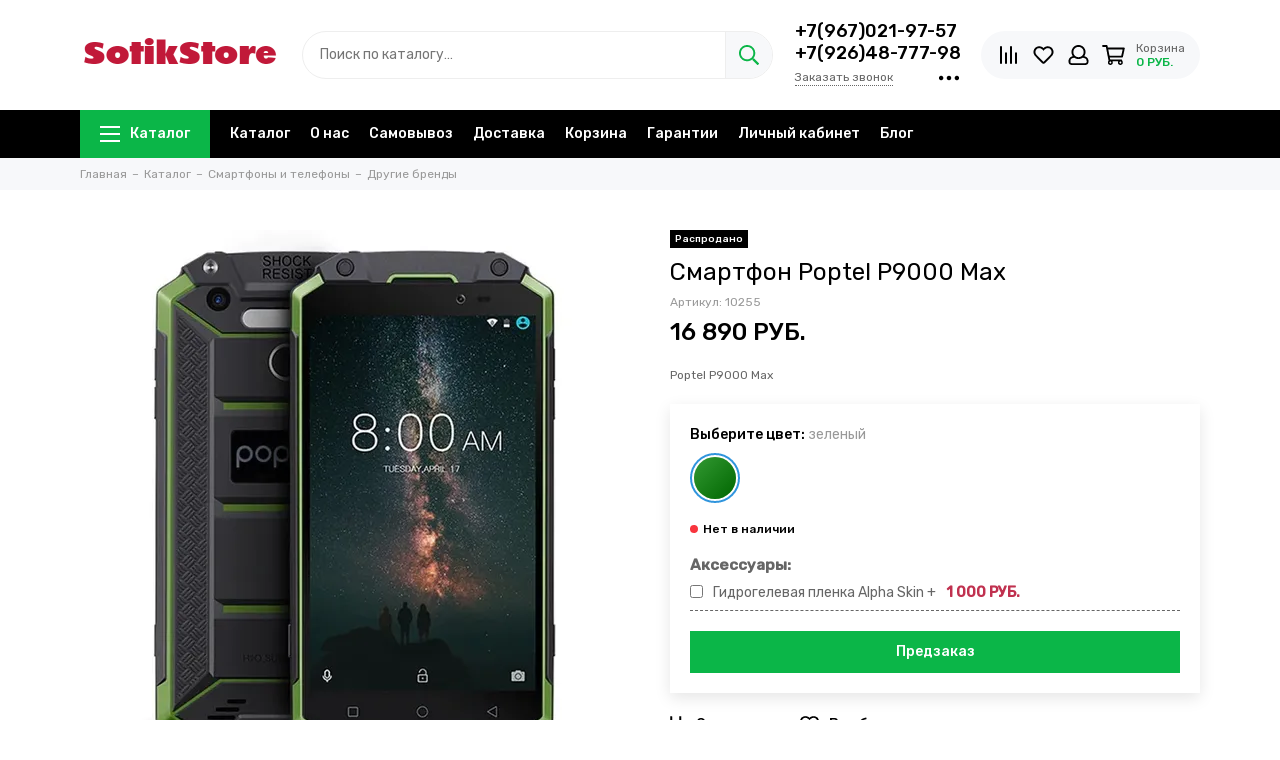

--- FILE ---
content_type: text/html; charset=utf-8
request_url: https://sotikstore.ru/product/smartfon-poptel-p9000-max
body_size: 26419
content:
<!doctype html><html lang="ru"><head><link media='print' onload='this.media="all"' rel='stylesheet' type='text/css' href='/served_assets/public/jquery.modal-0c2631717f4ce8fa97b5d04757d294c2bf695df1d558678306d782f4bf7b4773.css'><meta data-config="{&quot;product_id&quot;:127928482}" name="page-config" content="" /><meta data-config="{&quot;money_with_currency_format&quot;:{&quot;delimiter&quot;:&quot; &quot;,&quot;separator&quot;:&quot;.&quot;,&quot;format&quot;:&quot;%n %u&quot;,&quot;unit&quot;:&quot;РУБ.&quot;,&quot;show_price_without_cents&quot;:1},&quot;currency_code&quot;:&quot;RUR&quot;,&quot;currency_iso_code&quot;:&quot;RUB&quot;,&quot;default_currency&quot;:{&quot;title&quot;:&quot;Российский рубль&quot;,&quot;code&quot;:&quot;RUR&quot;,&quot;rate&quot;:1.0,&quot;format_string&quot;:&quot;%n %u&quot;,&quot;unit&quot;:&quot;РУБ.&quot;,&quot;price_separator&quot;:&quot;&quot;,&quot;is_default&quot;:true,&quot;price_delimiter&quot;:&quot;&quot;,&quot;show_price_with_delimiter&quot;:true,&quot;show_price_without_cents&quot;:true},&quot;facebook&quot;:{&quot;pixelActive&quot;:false,&quot;currency_code&quot;:&quot;RUB&quot;,&quot;use_variants&quot;:false},&quot;vk&quot;:{&quot;pixel_active&quot;:null,&quot;price_list_id&quot;:null},&quot;new_ya_metrika&quot;:true,&quot;ecommerce_data_container&quot;:&quot;dataLayer&quot;,&quot;common_js_version&quot;:null,&quot;vue_ui_version&quot;:null,&quot;feedback_captcha_enabled&quot;:&quot;1&quot;,&quot;account_id&quot;:611091,&quot;hide_items_out_of_stock&quot;:false,&quot;forbid_order_over_existing&quot;:false,&quot;minimum_items_price&quot;:null,&quot;enable_comparison&quot;:true,&quot;locale&quot;:&quot;ru&quot;,&quot;client_group&quot;:null,&quot;consent_to_personal_data&quot;:{&quot;active&quot;:false,&quot;obligatory&quot;:true,&quot;description&quot;:&quot;Настоящим подтверждаю, что я ознакомлен и согласен с условиями оферты и политики конфиденциальности.&quot;},&quot;recaptcha_key&quot;:&quot;6LfXhUEmAAAAAOGNQm5_a2Ach-HWlFKD3Sq7vfFj&quot;,&quot;recaptcha_key_v3&quot;:&quot;6LcZi0EmAAAAAPNov8uGBKSHCvBArp9oO15qAhXa&quot;,&quot;yandex_captcha_key&quot;:&quot;ysc1_ec1ApqrRlTZTXotpTnO8PmXe2ISPHxsd9MO3y0rye822b9d2&quot;,&quot;checkout_float_order_content_block&quot;:true,&quot;available_products_characteristics_ids&quot;:null,&quot;sber_id_app_id&quot;:&quot;5b5a3c11-72e5-4871-8649-4cdbab3ba9a4&quot;,&quot;theme_generation&quot;:2,&quot;quick_checkout_captcha_enabled&quot;:false,&quot;max_order_lines_count&quot;:500,&quot;sber_bnpl_min_amount&quot;:1000,&quot;sber_bnpl_max_amount&quot;:150000,&quot;counter_settings&quot;:{&quot;data_layer_name&quot;:&quot;dataLayer&quot;,&quot;new_counters_setup&quot;:false,&quot;add_to_cart_event&quot;:true,&quot;remove_from_cart_event&quot;:true,&quot;add_to_wishlist_event&quot;:true},&quot;site_setting&quot;:{&quot;show_cart_button&quot;:true,&quot;show_service_button&quot;:false,&quot;show_marketplace_button&quot;:false,&quot;show_quick_checkout_button&quot;:true},&quot;warehouses&quot;:[],&quot;captcha_type&quot;:&quot;google&quot;,&quot;human_readable_urls&quot;:false}" name="shop-config" content="" /><meta name='js-evnvironment' content='production' /><meta name='default-locale' content='ru' /><meta name='insales-redefined-api-methods' content="[]" /><script type="text/javascript" src="https://static.insales-cdn.com/assets/static-versioned/v3.72/static/libs/lodash/4.17.21/lodash.min.js"></script>
<!--InsalesCounter -->
<script type="text/javascript">
(function() {
  if (typeof window.__insalesCounterId !== 'undefined') {
    return;
  }

  try {
    Object.defineProperty(window, '__insalesCounterId', {
      value: 611091,
      writable: true,
      configurable: true
    });
  } catch (e) {
    console.error('InsalesCounter: Failed to define property, using fallback:', e);
    window.__insalesCounterId = 611091;
  }

  if (typeof window.__insalesCounterId === 'undefined') {
    console.error('InsalesCounter: Failed to set counter ID');
    return;
  }

  let script = document.createElement('script');
  script.async = true;
  script.src = '/javascripts/insales_counter.js?7';
  let firstScript = document.getElementsByTagName('script')[0];
  firstScript.parentNode.insertBefore(script, firstScript);
})();
</script>
<!-- /InsalesCounter -->
    <script type="text/javascript">
      (function() {
        var fileref = document.createElement('script');
        fileref.setAttribute("type","text/javascript");
        fileref.setAttribute("src", 'https://gate.leadgenic.ru/getscript?site=5e171cc946e0fb0001d60546');
        document.getElementsByTagName("head")[0].appendChild(fileref);
      })();
    </script>
<meta charset="utf-8"><meta http-equiv="X-UA-Compatible" content="IE=edge,chrome=1"><meta name="viewport" content="width=device-width, initial-scale=1, maximum-scale=1"><meta name="robots" content="index, follow"><title>Смартфон Poptel P9000 Max – купить по низкой цене с доставкой по Москве и России | Интернет-магазин «SotikStore.ru»</title><meta name="description" content="Купите «Смартфон Poptel P9000 Max». Цена - 16 890 РУБ.. Смотрите все товары в категории « Другие бренды». 🚚 Доставка по Москве и России, самовывоз бесплатно. Гарантия качества. Выгодные акции и бонусы. Подарки постоянным покупателям."><meta property="og:type" content="website"><link rel="canonical" href="https://sotikstore.ru/product/smartfon-poptel-p9000-max"><link rel="preload" as="image" href="https://static.insales-cdn.com/r/b3cxwFIghG8/rs:fit:550:550:1/plain/images/products/1/2766/198355662/5c267bc93bef7a13d4db9da99daafdf9.jpg@webp" imagesrcset="https://static.insales-cdn.com/r/b3cxwFIghG8/rs:fit:550:550:1/plain/images/products/1/2766/198355662/5c267bc93bef7a13d4db9da99daafdf9.jpg@webp 1x, https://static.insales-cdn.com/r/CHxdghIC2VI/rs:fit:1100:1100:1/plain/images/products/1/2766/198355662/5c267bc93bef7a13d4db9da99daafdf9.jpg@webp 2x"><meta property="og:url" content="https://sotikstore.ru/product/smartfon-poptel-p9000-max"><meta property="og:title" content="Смартфон Poptel P9000 Max"><meta property="og:description" content="Poptel P9000 Max"><meta property="og:image" content="https://static.insales-cdn.com/images/products/1/2766/198355662/5c267bc93bef7a13d4db9da99daafdf9.jpg"><link href="https://static.insales-cdn.com/assets/1/5553/1832369/1768908488/favicon.png" rel="shortcut icon" type="image/png" sizes="16x16"><link rel="preconnect" href="https://fonts.googleapis.com"><link rel="preconnect" href="https://fonts.gstatic.com" crossorigin><link rel="preload" href="https://static.insales-cdn.com/assets/1/5553/1832369/1768908488/theme.css" as="style"><link href="https://static.insales-cdn.com/assets/1/5553/1832369/1768908488/theme.css" rel="stylesheet"><style>.product_card-label[data-title="Комплект"], .product-label[data-title="Комплект"] {background-color: #2fb700;}.product_card-label[data-title="Распродано"], .product-label[data-title="Распродано"] {background-color: #000000;}.product_card-label[data-title="Распродажа"], .product-label[data-title="Распродажа"] {background-color: #f8353e;}.product_card-label[data-title="Новинка"], .product-label[data-title="Новинка"] {background-color: #1393f5;}.product_card-label[data-title="Хит продаж"], .product-label[data-title="Хит продаж"] {background-color: #8500ab;}</style><meta name="theme-color" content="#0bb648"><meta name="format-detection" content="telephone=no"><meta name="cmsmagazine" content="325a8bc2477444d381d10a2ed1775a4d"><meta name="it-rating" content="it-rat-172a695028d4de2470d3f21443f40199"><!-- Google Fonts --><link rel="preload" href="https://fonts.googleapis.com/css2?family=Rubik:wght@400;500&display=swap" as="style"><link rel="stylesheet" href="https://fonts.googleapis.com/css2?family=Rubik:wght@400;500&display=swap" media="print" onload="this.media='all'"><noscript><link rel="stylesheet" href="https://fonts.googleapis.com/css2?family=Rubik:wght@400;500&display=swap"></noscript><!-- // --><link rel="preload" as="script" href="https://static.insales-cdn.com/assets/common-js/common.v2.25.28.js"><link rel="preload" as="script" href="https://static.insales-cdn.com/assets/1/5553/1832369/1768908488/plugins.js"><link rel="preload" as="image" href="https://static.insales-cdn.com/assets/1/5553/1832369/1768908488/logo.png"><meta name='product-id' content='127928482' />
</head><body id="body" class="layout layout--full"><div class="layout-page"><div class="insales-section insales-section-header"><header><!--noindex--><div class="header-main"><div class="container"><div class="row align-items-center"><div class="col-12 col-sm col-md col-lg-auto text-center text-lg-left"><a href="https://sotikstore.ru" class="logo"><img src="https://static.insales-cdn.com/assets/1/5553/1832369/1768908488/logo.png" alt="SotikStore" class="img-fluid" width="220" height="80"></a>                                            <div class="header-contacts for-mobile"><a href="tel:+7(967)021-97-57">+7(967)021-97-57</a><br><a href="tel:+7(926)48-777-98">+7(926)48-777-98</a></div>                      </div><div class="col d-none d-lg-block"><div class="search search--header"><form action="/search" method="get" class="search-form" role="search"><input type="search" name="q" class="search-input js-search-input" placeholder="Поиск по каталогу…" autocomplete="off" required><button type="submit" class="search-button"><span class="far fa-search"></span></button><span class="search-voice-trigger"><span class="fas fa-microphone"></span></span><div class="search-results js-search-results"></div></form></div></div><div class="col-12 col-lg-auto d-none d-lg-block"><div class="header-contacts"><div class="header-contacts-phone"><a href="tel:+7(967)021-97-57">+7(967)021-97-57</a><br><a href="tel:+7(926)48-777-98">+7(926)48-777-98</a></div><div class="row"><div class="col"><span class="js-messages" data-target="callback" data-type="form">Заказать звонок</span></div><div class="col-auto"><div class="user_icons-item js-user_icons-item"><span class="user_icons-icon js-user_icons-icon-contacts"><span class="far fa-ellipsis-h fa-lg"></span></span><div class="user_icons-popup"><div class="popup popup-contacts"><div class="js-popup-contacts"><div class="popup-content-contacts"><div class="row no-gutters popup-content-contacts-item"><div class="col-auto"><span class="far fa-envelope fa-fw"></span></div><div class="col"><a href="mailto:info@sotikstore.ru">info@sotikstore.ru</a></div></div><div class="row no-gutters popup-content-contacts-item"><div class="col-auto"><span class="far fa-map-marker fa-fw"></span></div><div class="col"><p data-itemscope="" data-itemtype="http://schema.org/PostalAddress" data-itemprop="address"><span data-itemprop="postalCode">125464</span>, <span data-itemprop="addressCountry">Россия</span>, <span data-itemprop="addressLocality">Москва</span>, <span data-itemprop="streetAddress">ул. Пятницкое шоссе, 18, линия А, пав. 103</span></p></div></div><div class="row no-gutters popup-content-contacts-item"><div class="col-auto"><span class="far fa-clock fa-fw"></span></div><div class="col"><p>7 дней в неделю с 10 до 19 часов</p></div></div><div class="row no-gutters"><div class="col-12"><div class="social social--header"><ul class="social-items list-unstyled"><li class="social-item social-item--vk"><a href="http://vk.com/" rel="noopener noreferrer nofollow" target="_blank"><span class="fab fa-vk"></span></a></li><li class="social-item social-item--facebook-f"><a href="http://facebook.com/" rel="noopener noreferrer nofollow" target="_blank"><span class="fab fa-facebook-f"></span></a></li><li class="social-item social-item--instagram"><a href="http://instagram.com/" rel="noopener noreferrer nofollow" target="_blank"><span class="fab fa-instagram"></span></a></li><li class="social-item social-item--odnoklassniki"><a href="http://ok.ru/" rel="noopener noreferrer nofollow" target="_blank"><span class="fab fa-odnoklassniki"></span></a></li><li class="social-item social-item--youtube"><a href="http://youtube.com/" rel="noopener noreferrer nofollow" target="_blank"><span class="fab fa-youtube"></span></a></li><li class="social-item social-item--twitter"><a href="http://twitter.com/" rel="noopener noreferrer nofollow" target="_blank"><span class="fab fa-twitter"></span></a></li></ul></div></div></div></div></div></div></div></div></div></div></div></div><div class="col-12 col-lg-auto"><div class="user_icons user_icons-main js-clone is-inside" data-clone-target="js-user_icons-clone"><ul class="user_icons-items list-unstyled d-flex d-lg-block"><li class="user_icons-item user_icons-item-menu d-inline-block d-lg-none js-user_icons-item"><button class="user_icons-icon user_icons-icon-menu js-user_icons-icon-menu"><span class="far fa-bars"></span></button><div class="user_icons-popup"><div class="popup js-popup-menu overflow-hidden"><div class="popup-scroll js-popup-scroll"><div class="popup-title">Меню<button class="button button--empty button--icon popup-close js-popup-close"><span class="far fa-times fa-lg"></span></button></div><div class="popup-content popup-content-menu popup-content-search"><div class="search search--popup"><form action="/search" method="get" class="search-form" role="search"><input type="search" name="q" class="search-input" placeholder="Поиск по каталогу…" autocomplete="off" required><span class="search-voice-trigger"><span class="fas fa-microphone"></span></span><button type="submit" class="search-button"><span class="far fa-search"></span></button></form></div></div><ul class="popup-content popup-content-menu js-popup-content-menu"></ul><ul class="popup-content popup-content-menu popup-content-links list-unstyled"><li class="popup-content-link"><a href="/collection/all">Каталог</a></li><li class="popup-content-link"><a href="/page/about-us">О нас</a></li><li class="popup-content-link"><a href="/page/contacts">Самовывоз</a></li><li class="popup-content-link"><a href="/page/delivery">Доставка</a></li><li class="popup-content-link"><a href="/cart_items">Корзина</a></li><li class="popup-content-link"><a href="/page/garantii">Гарантии</a></li><li class="popup-content-link"><a href="/client_account/login">Личный кабинет</a></li><li class="popup-content-link"><a href="/blogs/blog">Блог</a></li></ul><div class="popup-content popup-content-contacts"><div class="row no-gutters popup-content-contacts-item"><div class="col-auto"><span class="far fa-phone fa-fw" data-fa-transform="flip-h"></span></div><div class="col"><a href="tel:+7(967)021-97-57">+7(967)021-97-57</a></div></div><div class="row no-gutters popup-content-contacts-item"><div class="col-auto"><span class="far fa-phone fa-fw" data-fa-transform="flip-h"></span></div><div class="col"><a href="tel:+7(926)48-777-98">+7(926)48-777-98</a></div></div><div class="row no-gutters popup-content-contacts-item"><div class="col-auto"><span class="far fa-envelope fa-fw"></span></div><div class="col"><a href="mailto:info@sotikstore.ru">info@sotikstore.ru</a></div></div><div class="row no-gutters popup-content-contacts-item"><div class="col-auto"><span class="far fa-map-marker fa-fw"></span></div><div class="col"><p data-itemscope="" data-itemtype="http://schema.org/PostalAddress" data-itemprop="address"><span data-itemprop="postalCode">125464</span>, <span data-itemprop="addressCountry">Россия</span>, <span data-itemprop="addressLocality">Москва</span>, <span data-itemprop="streetAddress">ул. Пятницкое шоссе, 18, линия А, пав. 103</span></p></div></div><div class="row no-gutters popup-content-contacts-item"><div class="col-auto"><span class="far fa-clock fa-fw"></span></div><div class="col"><p>7 дней в неделю с 10 до 19 часов</p></div></div></div></div></div><div class="popup-shade js-popup-close"></div></div></li><li class="user_icons-item js-user_icons-item"><a href="/compares" class="user_icons-icon js-user_icons-icon-compares"><span class="far fa-align-right fa-fw" data-fa-transform="rotate-90"></span><span class="bage bage-compares js-bage-compares"></span></a><div class="user_icons-popup"><div class="popup"><div class="popup-title">Сравнение товаров<button class="button button--empty button--icon popup-close js-popup-close"><span class="far fa-times fa-lg"></span></button></div><div class="js-popup-compares"></div></div><div class="popup-shade js-popup-close"></div></div></li><li class="user_icons-item js-user_icons-item"><a href="/favorites" class="user_icons-icon js-user_icons-icon-favorites"><span class="far fa-heart fa-fw"></span><span class="bage bage-favorites js-bage-favorites"></span></a><div class="user_icons-popup"><div class="popup"><div class="popup-title">Избранное<button class="button button--empty button--icon popup-close js-popup-close"><span class="far fa-times fa-lg"></span></button></div><div class="js-popup-favorites"></div></div><div class="popup-shade js-popup-close"></div></div></li><li class="user_icons-item js-user_icons-item nav-hide"><a href="/client_account/login" class="user_icons-icon"><span class="far fa-user fa-fw"></span></a><div class="user_icons-popup"><div class="popup popup-client_new"><div class="popup-title">Личный кабинет<button class="button button--empty button--icon popup-close js-popup-close"><span class="far fa-times fa-lg"></span></button></div><div class="popup--empty text-center"><span class="far fa-user fa-3x"></span><div class="dropdown_products-action"><div class="row"><div class="col-12 col-lg-6"><a href="/client_account/login" class="button button--primary button--block button--small">Авторизация</a></div><div class="col-12 col-lg-6"><a href="/client_account/contacts/new" class="button button--secondary button--block button--small">Регистрация</a></div></div></div></div></div><div class="popup-shade js-popup-close"></div></div></li><li class="user_icons-item js-user_icons-item"><a href="/cart_items" class="user_icons-icon js-user_icons-icon-cart"><span class="row align-items-center no-gutters"><span class="col-auto"><span class="far fa-shopping-cart fa-fw"></span><span class="bage bage-cart js-bage-cart"></span></span><span class="header-cart col-auto d-none d-sm-block"><span class="header-cart-title">Корзина</span><span class="header-cart-total js-header-cart-total">&hellip;</span></span></span></a><div class="user_icons-popup"><div class="popup"><div class="popup-title">Корзина<button class="button button--empty button--icon popup-close js-popup-close"><span class="far fa-times fa-lg"></span></button></div><div class="js-popup-cart"></div></div><div class="popup-shade js-popup-close"></div></div></li></ul></div></div></div></div></div><!--/noindex--><div class="d-none d-lg-block"><div class="header-menu js-header-menu"><div class="container"><div class="row"><div class="col"><nav class="nav nav--dropdown nav--product"><ul class="nav-items list-unstyled js-nav-items is-overflow"><li class="nav-item nav-item--collections js-nav-item"><a href="/collection/all" class="hamburger-trigger js-nav-collections-trigger" data-target="hamburger"><span class="hamburger hamburger--arrow-down"><span></span><span></span><span></span></span>Каталог</a></li><li class="nav-item js-nav-item"><a href="/collection/all">Каталог</a></li><li class="nav-item js-nav-item"><a href="/page/about-us">О нас</a></li><li class="nav-item js-nav-item"><a href="/page/contacts">Самовывоз</a></li><li class="nav-item js-nav-item"><a href="/page/delivery">Доставка</a></li><li class="nav-item js-nav-item"><a href="/cart_items">Корзина</a></li><li class="nav-item js-nav-item"><a href="/page/garantii">Гарантии</a></li><li class="nav-item js-nav-item"><a href="/client_account/login">Личный кабинет</a></li><li class="nav-item js-nav-item"><a href="/blogs/blog">Блог</a></li><li class="nav-item nav-item--dropdown js-nav-item--dropdown d-none"><span class="far fa-ellipsis-h fa-lg"></span><div class="user_icons-popup"><div class="popup"><ul class="list-unstyled js-popup-nav"></ul></div></div></li></ul></nav><nav class="nav-collections nav-collections--dropdown js-nav-collections js-nav-collections-trigger js-clone" data-target="dorpdown" data-clone-target="js-nav-sidebar-clone"><ul class="list-unstyled"><li data-collection-id="10008178"><a href="/collection/kategoriya-1" class="nav-collections-toggle js-nav-collections-toggle nav-collections-toggle--next" data-type="next" data-target="10008178">Смартфоны и телефоны<span class="nav-arrow-toggle js-nav-arrow-toggle"><span class="far fa-chevron-right"></span></span></a><ul class="list-unstyled"><li class="nav-collections-back d-block d-lg-none"><a href="/collection/kategoriya-1" class="nav-collections-toggle js-nav-collections-toggle nav-collections-toggle--back" data-type="back" data-target="10008178"><span class="nav-arrow-toggle"><span class="far fa-chevron-left"></span></span>Назад</a></li><li class="nav-collections-title d-block d-lg-none"><a href="/collection/kategoriya-1">Смартфоны и телефоны</a></li><li data-collection-id="31341833"><a href="/collection/apple">Apple</a></li><li data-collection-id="10019957"><a href="/collection/samsung">Samsung</a></li><li data-collection-id="10008180"><a href="/collection/podkategoriya">Xiaomi</a></li><li data-collection-id="50458097"><a href="/collection/honor">Honor</a></li><li data-collection-id="49526625"><a href="/collection/realme">Realme</a></li><li data-collection-id="31340643"><a href="/collection/unihertz">Unihertz</a></li><li data-collection-id="18606461"><a href="/collection/ulefone">Ulefone</a></li><li data-collection-id="10019459"><a href="/collection/blackview">Blackview</a></li><li data-collection-id="31342076"><a href="/collection/cubot">Cubot</a></li><li data-collection-id="10019706"><a href="/collection/huawei">Huawei</a></li><li data-collection-id="10019708"><a href="/collection/doogee">Doogee</a></li><li data-collection-id="10201332"><a href="/collection/oukitel">Oukitel</a></li><li data-collection-id="10251960"><a href="/collection/drugie-brendy">Другие бренды</a></li><li data-collection-id="18802041"><a href="/collection/luchshie">Лучшие товары</a></li><li data-collection-id="31340642"><a href="/collection/oneplus">OnePlus</a></li></ul></li><li data-collection-id="10008179"><a href="/collection/kategoriya-2">Планшеты</a></li><li data-collection-id="10019452"><a href="/collection/aksessuary" class="nav-collections-toggle js-nav-collections-toggle nav-collections-toggle--next" data-type="next" data-target="10019452">Аксессуары<span class="nav-arrow-toggle js-nav-arrow-toggle"><span class="far fa-chevron-right"></span></span></a><ul class="list-unstyled"><li class="nav-collections-back d-block d-lg-none"><a href="/collection/aksessuary" class="nav-collections-toggle js-nav-collections-toggle nav-collections-toggle--back" data-type="back" data-target="10019452"><span class="nav-arrow-toggle"><span class="far fa-chevron-left"></span></span>Назад</a></li><li class="nav-collections-title d-block d-lg-none"><a href="/collection/aksessuary">Аксессуары</a></li><li data-collection-id="10021664"><a href="/collection/bluetooth-garnitury">Bluetooth-гарнитуры</a></li><li data-collection-id="10021666"><a href="/collection/avtomobilnye-derzhateli">Автомобильные держатели</a></li><li data-collection-id="10021667"><a href="/collection/vneshnie-akkumulyatory">Внешние аккумуляторы</a></li><li data-collection-id="10021668"><a href="/collection/zaryadnye-ustroystva">Зарядные устройства</a></li><li data-collection-id="10021670"><a href="/collection/kabeli">Кабели</a></li><li data-collection-id="10021671"><a href="/collection/karty-pamyati">Карты памяти</a></li><li data-collection-id="10021672"><a href="/collection/kolonki">Колонки</a></li><li data-collection-id="10021673"><a href="/collection/naushniki">Наушники</a></li><li data-collection-id="10298607"><a href="/collection/stekla-zaschitnye">Стекла защитные</a></li></ul></li><li data-collection-id="10008177"><a href="/collection/frontpage">Рекомендуем</a></li></ul></nav></div><div class="col col-auto align-self-center"><div class="user_icons user_icons-clone js-user_icons-clone is-inside"></div></div></div></div></div></div></header></div><div class="insales-section insales-section-breadcrumb"><div class="breadcrumbs"><div class="container"><div class="row"><div class="col-12"><ul class="breadcrumb list-unstyled" itemscope itemtype="http://schema.org/BreadcrumbList"><li class="breadcrumb-item" itemprop="itemListElement" itemscope itemtype="http://schema.org/ListItem"><a class="breadcrumb-link" href="https://sotikstore.ru" itemprop="item"><span itemprop="name">Главная</span><meta itemprop="position" content="0"></a></li><li class="breadcrumb-item" itemprop="itemListElement" itemscope itemtype="http://schema.org/ListItem"><a class="breadcrumb-link" href="/collection/all" itemprop="item"><span itemprop="name">Каталог</span><meta itemprop="position" content="1"></a></li><li class="breadcrumb-item" itemprop="itemListElement" itemscope itemtype="http://schema.org/ListItem"><a class="breadcrumb-link" href="/collection/kategoriya-1" itemprop="item"><span itemprop="name">Смартфоны и телефоны</span><meta itemprop="position" content="2"></a></li><li class="breadcrumb-item" itemprop="itemListElement" itemscope itemtype="http://schema.org/ListItem"><a class="breadcrumb-link" href="/collection/drugie-brendy" itemprop="item"><span itemprop="name">Другие бренды</span><meta itemprop="position" content="3"></a></li></ul></div></div></div></div></div><div itemscope itemtype="http://schema.org/Product" data-recently-view="127928482"><div class="insales-section insales-section-product"><div class="container"><div class="row"><div class="col-12 col-lg-6"><div class="product-images js-product-images"><div class="product-image d-none d-md-block"><a href="https://static.insales-cdn.com/images/products/1/2766/198355662/5c267bc93bef7a13d4db9da99daafdf9.jpg" class="js-product-image-thumb product-image-thumb product-image-thumb--1x1 product-image-thumb--contain" data-index="1"><span class="product-gallery-thumb-item"><picture><source type="image/webp" data-srcset="https://static.insales-cdn.com/r/b3cxwFIghG8/rs:fit:550:550:1/plain/images/products/1/2766/198355662/5c267bc93bef7a13d4db9da99daafdf9.jpg@webp 1x, https://static.insales-cdn.com/r/CHxdghIC2VI/rs:fit:1100:1100:1/plain/images/products/1/2766/198355662/5c267bc93bef7a13d4db9da99daafdf9.jpg@webp 2x" class=" lazy"><img data-src="https://static.insales-cdn.com/r/DcIev-lAe0s/rs:fit:550:550:1/plain/images/products/1/2766/198355662/5c267bc93bef7a13d4db9da99daafdf9.jpg@jpg" class=" lazy" data-srcset="https://static.insales-cdn.com/r/DcIev-lAe0s/rs:fit:550:550:1/plain/images/products/1/2766/198355662/5c267bc93bef7a13d4db9da99daafdf9.jpg@jpg 1x, https://static.insales-cdn.com/r/yWDcHCEm4oc/rs:fit:1100:1100:1/plain/images/products/1/2766/198355662/5c267bc93bef7a13d4db9da99daafdf9.jpg@jpg 2x" alt="Смартфон Poptel P9000 Max" width="550" height="550"></picture></span></a></div><div class="product-gallery product-gallery--center"><div class="js-owl-carousel-gallery owl-carousel owl-gallery"><a href="https://static.insales-cdn.com/images/products/1/2766/198355662/5c267bc93bef7a13d4db9da99daafdf9.jpg" class="js-product-gallery-thumb product-gallery-thumb product-gallery-thumb--1x1 product-gallery-thumb--contain is-active" data-index="1" data-name="5c267bc93bef7a13d4db9da99daafdf9.jpg"><span class="product-gallery-thumb-item"><picture><source type="image/webp" data-srcset="https://static.insales-cdn.com/r/b3cxwFIghG8/rs:fit:550:550:1/plain/images/products/1/2766/198355662/5c267bc93bef7a13d4db9da99daafdf9.jpg@webp 1x, https://static.insales-cdn.com/r/CHxdghIC2VI/rs:fit:1100:1100:1/plain/images/products/1/2766/198355662/5c267bc93bef7a13d4db9da99daafdf9.jpg@webp 2x" class=" lazy"><img data-src="https://static.insales-cdn.com/r/DcIev-lAe0s/rs:fit:550:550:1/plain/images/products/1/2766/198355662/5c267bc93bef7a13d4db9da99daafdf9.jpg@jpg" class=" lazy" data-srcset="https://static.insales-cdn.com/r/DcIev-lAe0s/rs:fit:550:550:1/plain/images/products/1/2766/198355662/5c267bc93bef7a13d4db9da99daafdf9.jpg@jpg 1x, https://static.insales-cdn.com/r/yWDcHCEm4oc/rs:fit:1100:1100:1/plain/images/products/1/2766/198355662/5c267bc93bef7a13d4db9da99daafdf9.jpg@jpg 2x" alt="Смартфон Poptel P9000 Max" width="550" height="550"></picture></span></a><a href="https://static.insales-cdn.com/images/products/1/2933/198355829/9eadda8bc3559661b0930c9ded5abd2e.jpg" class="js-product-gallery-thumb product-gallery-thumb product-gallery-thumb--1x1 product-gallery-thumb--contain" data-index="2" data-name="9eadda8bc3559661b0930c9ded5abd2e.jpg"><span class="product-gallery-thumb-item"><picture><source type="image/webp" data-srcset="https://static.insales-cdn.com/r/e-FCM_NY7Qc/rs:fit:550:550:1/plain/images/products/1/2933/198355829/9eadda8bc3559661b0930c9ded5abd2e.jpg@webp 1x, https://static.insales-cdn.com/r/tP-NRUNXUI8/rs:fit:1100:1100:1/plain/images/products/1/2933/198355829/9eadda8bc3559661b0930c9ded5abd2e.jpg@webp 2x" class=" lazy"><img data-src="https://static.insales-cdn.com/r/Dngn4YrojyI/rs:fit:550:550:1/plain/images/products/1/2933/198355829/9eadda8bc3559661b0930c9ded5abd2e.jpg@jpg" class=" lazy" data-srcset="https://static.insales-cdn.com/r/Dngn4YrojyI/rs:fit:550:550:1/plain/images/products/1/2933/198355829/9eadda8bc3559661b0930c9ded5abd2e.jpg@jpg 1x, https://static.insales-cdn.com/r/5eeIfu3N-nE/rs:fit:1100:1100:1/plain/images/products/1/2933/198355829/9eadda8bc3559661b0930c9ded5abd2e.jpg@jpg 2x" alt="Смартфон Poptel P9000 Max" width="550" height="550"></picture></span></a><a href="https://static.insales-cdn.com/images/products/1/3201/198356097/ffae44bc5885275243bd885cda2bcb61.jpg" class="js-product-gallery-thumb product-gallery-thumb product-gallery-thumb--1x1 product-gallery-thumb--contain" data-index="3" data-name="ffae44bc5885275243bd885cda2bcb61.jpg"><span class="product-gallery-thumb-item"><picture><source type="image/webp" data-srcset="https://static.insales-cdn.com/r/0RYYdoqtOSk/rs:fit:550:550:1/plain/images/products/1/3201/198356097/ffae44bc5885275243bd885cda2bcb61.jpg@webp 1x, https://static.insales-cdn.com/r/a18tCd57eG4/rs:fit:1100:1100:1/plain/images/products/1/3201/198356097/ffae44bc5885275243bd885cda2bcb61.jpg@webp 2x" class=" lazy"><img data-src="https://static.insales-cdn.com/r/ZunkXftvEi0/rs:fit:550:550:1/plain/images/products/1/3201/198356097/ffae44bc5885275243bd885cda2bcb61.jpg@jpg" class=" lazy" data-srcset="https://static.insales-cdn.com/r/ZunkXftvEi0/rs:fit:550:550:1/plain/images/products/1/3201/198356097/ffae44bc5885275243bd885cda2bcb61.jpg@jpg 1x, https://static.insales-cdn.com/r/G2jkq_ADiqE/rs:fit:1100:1100:1/plain/images/products/1/3201/198356097/ffae44bc5885275243bd885cda2bcb61.jpg@jpg 2x" alt="Смартфон Poptel P9000 Max" width="550" height="550"></picture></span></a></div></div><div class="d-none" hidden><a href="https://static.insales-cdn.com/images/products/1/2766/198355662/5c267bc93bef7a13d4db9da99daafdf9.jpg" class="js-product-gallery-thumb-1" data-fancybox="gallery" data-caption="Смартфон Poptel P9000 Max"></a><a href="https://static.insales-cdn.com/images/products/1/2933/198355829/9eadda8bc3559661b0930c9ded5abd2e.jpg" class="js-product-gallery-thumb-2" data-fancybox="gallery" data-caption="Смартфон Poptel P9000 Max"></a><a href="https://static.insales-cdn.com/images/products/1/3201/198356097/ffae44bc5885275243bd885cda2bcb61.jpg" class="js-product-gallery-thumb-3" data-fancybox="gallery" data-caption="Смартфон Poptel P9000 Max"></a></div></div></div><div class="col-12 col-lg-6"><div class="product-data"><form action="/cart_items" method="post" data-product-id="127928482" data-main-form data-product-json="{&quot;id&quot;:127928482,&quot;url&quot;:&quot;/product/smartfon-poptel-p9000-max&quot;,&quot;title&quot;:&quot;Смартфон Poptel P9000 Max&quot;,&quot;short_description&quot;:&quot;\u003cp\u003ePoptel P9000 Max\u003c/p\u003e&quot;,&quot;available&quot;:false,&quot;unit&quot;:&quot;pce&quot;,&quot;permalink&quot;:&quot;smartfon-poptel-p9000-max&quot;,&quot;images&quot;:[{&quot;id&quot;:198355662,&quot;product_id&quot;:127928482,&quot;external_id&quot;:null,&quot;position&quot;:1,&quot;created_at&quot;:&quot;2019-01-23T18:34:58.000+03:00&quot;,&quot;image_processing&quot;:false,&quot;title&quot;:null,&quot;url&quot;:&quot;https://static.insales-cdn.com/images/products/1/2766/198355662/thumb_5c267bc93bef7a13d4db9da99daafdf9.jpg&quot;,&quot;original_url&quot;:&quot;https://static.insales-cdn.com/images/products/1/2766/198355662/5c267bc93bef7a13d4db9da99daafdf9.jpg&quot;,&quot;medium_url&quot;:&quot;https://static.insales-cdn.com/images/products/1/2766/198355662/medium_5c267bc93bef7a13d4db9da99daafdf9.jpg&quot;,&quot;small_url&quot;:&quot;https://static.insales-cdn.com/images/products/1/2766/198355662/micro_5c267bc93bef7a13d4db9da99daafdf9.jpg&quot;,&quot;thumb_url&quot;:&quot;https://static.insales-cdn.com/images/products/1/2766/198355662/thumb_5c267bc93bef7a13d4db9da99daafdf9.jpg&quot;,&quot;compact_url&quot;:&quot;https://static.insales-cdn.com/images/products/1/2766/198355662/compact_5c267bc93bef7a13d4db9da99daafdf9.jpg&quot;,&quot;large_url&quot;:&quot;https://static.insales-cdn.com/images/products/1/2766/198355662/large_5c267bc93bef7a13d4db9da99daafdf9.jpg&quot;,&quot;filename&quot;:&quot;5c267bc93bef7a13d4db9da99daafdf9.jpg&quot;,&quot;image_content_type&quot;:&quot;image/jpeg&quot;},{&quot;id&quot;:198355829,&quot;product_id&quot;:127928482,&quot;external_id&quot;:null,&quot;position&quot;:2,&quot;created_at&quot;:&quot;2019-01-23T18:35:27.000+03:00&quot;,&quot;image_processing&quot;:false,&quot;title&quot;:null,&quot;url&quot;:&quot;https://static.insales-cdn.com/images/products/1/2933/198355829/thumb_9eadda8bc3559661b0930c9ded5abd2e.jpg&quot;,&quot;original_url&quot;:&quot;https://static.insales-cdn.com/images/products/1/2933/198355829/9eadda8bc3559661b0930c9ded5abd2e.jpg&quot;,&quot;medium_url&quot;:&quot;https://static.insales-cdn.com/images/products/1/2933/198355829/medium_9eadda8bc3559661b0930c9ded5abd2e.jpg&quot;,&quot;small_url&quot;:&quot;https://static.insales-cdn.com/images/products/1/2933/198355829/micro_9eadda8bc3559661b0930c9ded5abd2e.jpg&quot;,&quot;thumb_url&quot;:&quot;https://static.insales-cdn.com/images/products/1/2933/198355829/thumb_9eadda8bc3559661b0930c9ded5abd2e.jpg&quot;,&quot;compact_url&quot;:&quot;https://static.insales-cdn.com/images/products/1/2933/198355829/compact_9eadda8bc3559661b0930c9ded5abd2e.jpg&quot;,&quot;large_url&quot;:&quot;https://static.insales-cdn.com/images/products/1/2933/198355829/large_9eadda8bc3559661b0930c9ded5abd2e.jpg&quot;,&quot;filename&quot;:&quot;9eadda8bc3559661b0930c9ded5abd2e.jpg&quot;,&quot;image_content_type&quot;:&quot;image/jpeg&quot;},{&quot;id&quot;:198356097,&quot;product_id&quot;:127928482,&quot;external_id&quot;:null,&quot;position&quot;:3,&quot;created_at&quot;:&quot;2019-01-23T18:36:14.000+03:00&quot;,&quot;image_processing&quot;:false,&quot;title&quot;:null,&quot;url&quot;:&quot;https://static.insales-cdn.com/images/products/1/3201/198356097/thumb_ffae44bc5885275243bd885cda2bcb61.jpg&quot;,&quot;original_url&quot;:&quot;https://static.insales-cdn.com/images/products/1/3201/198356097/ffae44bc5885275243bd885cda2bcb61.jpg&quot;,&quot;medium_url&quot;:&quot;https://static.insales-cdn.com/images/products/1/3201/198356097/medium_ffae44bc5885275243bd885cda2bcb61.jpg&quot;,&quot;small_url&quot;:&quot;https://static.insales-cdn.com/images/products/1/3201/198356097/micro_ffae44bc5885275243bd885cda2bcb61.jpg&quot;,&quot;thumb_url&quot;:&quot;https://static.insales-cdn.com/images/products/1/3201/198356097/thumb_ffae44bc5885275243bd885cda2bcb61.jpg&quot;,&quot;compact_url&quot;:&quot;https://static.insales-cdn.com/images/products/1/3201/198356097/compact_ffae44bc5885275243bd885cda2bcb61.jpg&quot;,&quot;large_url&quot;:&quot;https://static.insales-cdn.com/images/products/1/3201/198356097/large_ffae44bc5885275243bd885cda2bcb61.jpg&quot;,&quot;filename&quot;:&quot;ffae44bc5885275243bd885cda2bcb61.jpg&quot;,&quot;image_content_type&quot;:&quot;image/jpeg&quot;}],&quot;first_image&quot;:{&quot;id&quot;:198355662,&quot;product_id&quot;:127928482,&quot;external_id&quot;:null,&quot;position&quot;:1,&quot;created_at&quot;:&quot;2019-01-23T18:34:58.000+03:00&quot;,&quot;image_processing&quot;:false,&quot;title&quot;:null,&quot;url&quot;:&quot;https://static.insales-cdn.com/images/products/1/2766/198355662/thumb_5c267bc93bef7a13d4db9da99daafdf9.jpg&quot;,&quot;original_url&quot;:&quot;https://static.insales-cdn.com/images/products/1/2766/198355662/5c267bc93bef7a13d4db9da99daafdf9.jpg&quot;,&quot;medium_url&quot;:&quot;https://static.insales-cdn.com/images/products/1/2766/198355662/medium_5c267bc93bef7a13d4db9da99daafdf9.jpg&quot;,&quot;small_url&quot;:&quot;https://static.insales-cdn.com/images/products/1/2766/198355662/micro_5c267bc93bef7a13d4db9da99daafdf9.jpg&quot;,&quot;thumb_url&quot;:&quot;https://static.insales-cdn.com/images/products/1/2766/198355662/thumb_5c267bc93bef7a13d4db9da99daafdf9.jpg&quot;,&quot;compact_url&quot;:&quot;https://static.insales-cdn.com/images/products/1/2766/198355662/compact_5c267bc93bef7a13d4db9da99daafdf9.jpg&quot;,&quot;large_url&quot;:&quot;https://static.insales-cdn.com/images/products/1/2766/198355662/large_5c267bc93bef7a13d4db9da99daafdf9.jpg&quot;,&quot;filename&quot;:&quot;5c267bc93bef7a13d4db9da99daafdf9.jpg&quot;,&quot;image_content_type&quot;:&quot;image/jpeg&quot;},&quot;category_id&quot;:9720844,&quot;canonical_url_collection_id&quot;:10251960,&quot;price_kinds&quot;:[],&quot;price_min&quot;:&quot;16890.0&quot;,&quot;price_max&quot;:&quot;16890.0&quot;,&quot;bundle&quot;:null,&quot;updated_at&quot;:&quot;2025-08-15T05:09:20.000+03:00&quot;,&quot;video_links&quot;:[],&quot;reviews_average_rating_cached&quot;:null,&quot;reviews_count_cached&quot;:null,&quot;option_names&quot;:[{&quot;id&quot;:1412825,&quot;position&quot;:2,&quot;navigational&quot;:true,&quot;permalink&quot;:null,&quot;title&quot;:&quot;Выберите цвет&quot;,&quot;api_permalink&quot;:null}],&quot;properties&quot;:[{&quot;id&quot;:21066626,&quot;position&quot;:1,&quot;backoffice&quot;:false,&quot;is_hidden&quot;:false,&quot;is_navigational&quot;:true,&quot;permalink&quot;:&quot;operatsionnaya-sistema&quot;,&quot;title&quot;:&quot;Операционная система&quot;},{&quot;id&quot;:21066938,&quot;position&quot;:2,&quot;backoffice&quot;:false,&quot;is_hidden&quot;:false,&quot;is_navigational&quot;:true,&quot;permalink&quot;:&quot;kolichestvo-sim-kart&quot;,&quot;title&quot;:&quot;Количество SIM-карт&quot;},{&quot;id&quot;:21066670,&quot;position&quot;:6,&quot;backoffice&quot;:false,&quot;is_hidden&quot;:false,&quot;is_navigational&quot;:true,&quot;permalink&quot;:&quot;tip-ekrana&quot;,&quot;title&quot;:&quot;Тип экрана&quot;},{&quot;id&quot;:21066671,&quot;position&quot;:7,&quot;backoffice&quot;:false,&quot;is_hidden&quot;:false,&quot;is_navigational&quot;:true,&quot;permalink&quot;:&quot;diagonal&quot;,&quot;title&quot;:&quot;Диагональ&quot;},{&quot;id&quot;:21066672,&quot;position&quot;:8,&quot;backoffice&quot;:false,&quot;is_hidden&quot;:false,&quot;is_navigational&quot;:true,&quot;permalink&quot;:&quot;razmer-izobrazheniya&quot;,&quot;title&quot;:&quot;Размер изображения&quot;},{&quot;id&quot;:21066674,&quot;position&quot;:11,&quot;backoffice&quot;:false,&quot;is_hidden&quot;:false,&quot;is_navigational&quot;:true,&quot;permalink&quot;:&quot;tylovaya-fotokamera&quot;,&quot;title&quot;:&quot;Тыловая фотокамера&quot;},{&quot;id&quot;:21066675,&quot;position&quot;:12,&quot;backoffice&quot;:false,&quot;is_hidden&quot;:false,&quot;is_navigational&quot;:false,&quot;permalink&quot;:&quot;funktsii-tylovoy-fotokamery&quot;,&quot;title&quot;:&quot;Функции тыловой фотокамеры&quot;},{&quot;id&quot;:21066677,&quot;position&quot;:15,&quot;backoffice&quot;:false,&quot;is_hidden&quot;:false,&quot;is_navigational&quot;:true,&quot;permalink&quot;:&quot;frontalnaya-kamera&quot;,&quot;title&quot;:&quot;Фронтальная камера&quot;},{&quot;id&quot;:21066678,&quot;position&quot;:16,&quot;backoffice&quot;:false,&quot;is_hidden&quot;:false,&quot;is_navigational&quot;:false,&quot;permalink&quot;:&quot;standart&quot;,&quot;title&quot;:&quot;Стандарт&quot;},{&quot;id&quot;:21066745,&quot;position&quot;:18,&quot;backoffice&quot;:false,&quot;is_hidden&quot;:false,&quot;is_navigational&quot;:false,&quot;permalink&quot;:&quot;interfeysy&quot;,&quot;title&quot;:&quot;Интерфейсы&quot;},{&quot;id&quot;:21066746,&quot;position&quot;:20,&quot;backoffice&quot;:false,&quot;is_hidden&quot;:false,&quot;is_navigational&quot;:false,&quot;permalink&quot;:&quot;sputnikovaya-navigatsiya&quot;,&quot;title&quot;:&quot;Спутниковая навигация&quot;},{&quot;id&quot;:21066747,&quot;position&quot;:21,&quot;backoffice&quot;:false,&quot;is_hidden&quot;:false,&quot;is_navigational&quot;:false,&quot;permalink&quot;:&quot;protsessor&quot;,&quot;title&quot;:&quot;Процессор&quot;},{&quot;id&quot;:21066748,&quot;position&quot;:22,&quot;backoffice&quot;:false,&quot;is_hidden&quot;:false,&quot;is_navigational&quot;:false,&quot;permalink&quot;:&quot;kolichestvo-yader-protsessora&quot;,&quot;title&quot;:&quot;Количество ядер процессора&quot;},{&quot;id&quot;:21066749,&quot;position&quot;:23,&quot;backoffice&quot;:false,&quot;is_hidden&quot;:false,&quot;is_navigational&quot;:true,&quot;permalink&quot;:&quot;videoprotsessor&quot;,&quot;title&quot;:&quot;Видеопроцессор&quot;},{&quot;id&quot;:21066750,&quot;position&quot;:24,&quot;backoffice&quot;:false,&quot;is_hidden&quot;:false,&quot;is_navigational&quot;:true,&quot;permalink&quot;:&quot;obem-vstroennoy-pamyati&quot;,&quot;title&quot;:&quot;Объем встроенной памяти&quot;},{&quot;id&quot;:21066751,&quot;position&quot;:25,&quot;backoffice&quot;:false,&quot;is_hidden&quot;:false,&quot;is_navigational&quot;:true,&quot;permalink&quot;:&quot;obem-operativnoy-pamyati&quot;,&quot;title&quot;:&quot;Объем оперативной памяти&quot;},{&quot;id&quot;:21066753,&quot;position&quot;:27,&quot;backoffice&quot;:false,&quot;is_hidden&quot;:false,&quot;is_navigational&quot;:true,&quot;permalink&quot;:&quot;emkost-akkumulyatora&quot;,&quot;title&quot;:&quot;Емкость аккумулятора&quot;},{&quot;id&quot;:21066754,&quot;position&quot;:28,&quot;backoffice&quot;:false,&quot;is_hidden&quot;:false,&quot;is_navigational&quot;:true,&quot;permalink&quot;:&quot;tip-razema-dlya-zaryadki&quot;,&quot;title&quot;:&quot;Тип разъема для зарядки&quot;},{&quot;id&quot;:21066755,&quot;position&quot;:31,&quot;backoffice&quot;:false,&quot;is_hidden&quot;:false,&quot;is_navigational&quot;:false,&quot;permalink&quot;:&quot;datchiki&quot;,&quot;title&quot;:&quot;Датчики&quot;},{&quot;id&quot;:21138185,&quot;position&quot;:34,&quot;backoffice&quot;:false,&quot;is_hidden&quot;:true,&quot;is_navigational&quot;:false,&quot;permalink&quot;:&quot;proizvoditel&quot;,&quot;title&quot;:&quot;Производитель&quot;},{&quot;id&quot;:22524018,&quot;position&quot;:35,&quot;backoffice&quot;:false,&quot;is_hidden&quot;:false,&quot;is_navigational&quot;:true,&quot;permalink&quot;:&quot;komplektatsiya&quot;,&quot;title&quot;:&quot;Комплектация&quot;},{&quot;id&quot;:35812533,&quot;position&quot;:37,&quot;backoffice&quot;:false,&quot;is_hidden&quot;:false,&quot;is_navigational&quot;:true,&quot;permalink&quot;:&quot;tip&quot;,&quot;title&quot;:&quot;Тип&quot;},{&quot;id&quot;:36790877,&quot;position&quot;:39,&quot;backoffice&quot;:false,&quot;is_hidden&quot;:false,&quot;is_navigational&quot;:true,&quot;permalink&quot;:&quot;strana-proizvodstva&quot;,&quot;title&quot;:&quot;Страна производства&quot;},{&quot;id&quot;:21364411,&quot;position&quot;:67,&quot;backoffice&quot;:false,&quot;is_hidden&quot;:false,&quot;is_navigational&quot;:true,&quot;permalink&quot;:&quot;garantiya&quot;,&quot;title&quot;:&quot;Гарантия&quot;},{&quot;id&quot;:-1,&quot;position&quot;:1000000,&quot;backoffice&quot;:false,&quot;is_hidden&quot;:true,&quot;is_navigational&quot;:false,&quot;permalink&quot;:&quot;kategoriya-yandeks-marketa&quot;,&quot;title&quot;:&quot;Категория Яндекс Маркета&quot;},{&quot;id&quot;:-5,&quot;position&quot;:1000004,&quot;backoffice&quot;:false,&quot;is_hidden&quot;:true,&quot;is_navigational&quot;:false,&quot;permalink&quot;:&quot;kategoriya-tovara-v-wildberries-2&quot;,&quot;title&quot;:&quot;Категория товара в Wildberries&quot;}],&quot;characteristics&quot;:[{&quot;id&quot;:40859310,&quot;property_id&quot;:-1,&quot;position&quot;:8970,&quot;title&quot;:&quot;Все товары/Электроника/Телефоны&quot;,&quot;permalink&quot;:&quot;vse-tovaryelektronikatelefony&quot;},{&quot;id&quot;:57676019,&quot;property_id&quot;:21066754,&quot;position&quot;:2,&quot;title&quot;:&quot;USB Type-C&quot;,&quot;permalink&quot;:&quot;usb-type-c&quot;},{&quot;id&quot;:57676396,&quot;property_id&quot;:21066755,&quot;position&quot;:3,&quot;title&quot;:&quot;освещенности, приближения, компас, считывание отпечатка пальца&quot;,&quot;permalink&quot;:&quot;osveschennosti-priblizheniya-kompas-schityvanie-otpechatka-paltsa&quot;},{&quot;id&quot;:57669715,&quot;property_id&quot;:21066751,&quot;position&quot;:1,&quot;title&quot;:&quot;4 Гб&quot;,&quot;permalink&quot;:&quot;4-gb&quot;},{&quot;id&quot;:57669714,&quot;property_id&quot;:21066750,&quot;position&quot;:1,&quot;title&quot;:&quot;64 Гб&quot;,&quot;permalink&quot;:&quot;64-gb&quot;},{&quot;id&quot;:57669712,&quot;property_id&quot;:21066748,&quot;position&quot;:1,&quot;title&quot;:&quot;8&quot;,&quot;permalink&quot;:&quot;8&quot;},{&quot;id&quot;:57669457,&quot;property_id&quot;:21066678,&quot;position&quot;:1,&quot;title&quot;:&quot;GSM 900/1800/1900, 3G, 4G LTE&quot;,&quot;permalink&quot;:&quot;gsm-90018001900-3g-4g-lte&quot;},{&quot;id&quot;:57669449,&quot;property_id&quot;:21066670,&quot;position&quot;:1,&quot;title&quot;:&quot;цветной, сенсорный&quot;,&quot;permalink&quot;:&quot;tsvetnoy-sensornyy&quot;},{&quot;id&quot;:57754170,&quot;property_id&quot;:21066626,&quot;position&quot;:7,&quot;title&quot;:&quot;Android 7.1&quot;,&quot;permalink&quot;:&quot;android-71&quot;},{&quot;id&quot;:57676003,&quot;property_id&quot;:21066938,&quot;position&quot;:1,&quot;title&quot;:&quot;2&quot;,&quot;permalink&quot;:&quot;2&quot;},{&quot;id&quot;:57741805,&quot;property_id&quot;:21066745,&quot;position&quot;:8,&quot;title&quot;:&quot;Wi-Fi, Bluetooth, USB, NFC&quot;,&quot;permalink&quot;:&quot;wi-fi-bluetooth-usb-nfc&quot;},{&quot;id&quot;:57741801,&quot;property_id&quot;:21066671,&quot;position&quot;:11,&quot;title&quot;:&quot;5.5 дюйм.&quot;,&quot;permalink&quot;:&quot;55-dyuym&quot;},{&quot;id&quot;:57718988,&quot;property_id&quot;:21066672,&quot;position&quot;:6,&quot;title&quot;:&quot;1920x1080&quot;,&quot;permalink&quot;:&quot;1920x1080&quot;},{&quot;id&quot;:57712498,&quot;property_id&quot;:21066674,&quot;position&quot;:3,&quot;title&quot;:&quot;13 МП&quot;,&quot;permalink&quot;:&quot;13-mp&quot;},{&quot;id&quot;:57754561,&quot;property_id&quot;:21066675,&quot;position&quot;:4,&quot;title&quot;:&quot;автофокус&quot;,&quot;permalink&quot;:&quot;avtofokus&quot;},{&quot;id&quot;:57716546,&quot;property_id&quot;:21066677,&quot;position&quot;:4,&quot;title&quot;:&quot;есть, 8 млн пикс.&quot;,&quot;permalink&quot;:&quot;est-8-mln-piks&quot;},{&quot;id&quot;:59209766,&quot;property_id&quot;:21066753,&quot;position&quot;:41,&quot;title&quot;:&quot;9000&quot;,&quot;permalink&quot;:&quot;9000&quot;},{&quot;id&quot;:59209767,&quot;property_id&quot;:21138185,&quot;position&quot;:12,&quot;title&quot;:&quot;Poptel&quot;,&quot;permalink&quot;:&quot;poptel&quot;},{&quot;id&quot;:138065910,&quot;property_id&quot;:35812533,&quot;position&quot;:1,&quot;title&quot;:&quot;Смартфон&quot;,&quot;permalink&quot;:&quot;smartfon&quot;},{&quot;id&quot;:185876052,&quot;property_id&quot;:21364411,&quot;position&quot;:2,&quot;title&quot;:&quot;1 год&quot;,&quot;permalink&quot;:&quot;1-god&quot;},{&quot;id&quot;:116521391,&quot;property_id&quot;:-5,&quot;position&quot;:5378,&quot;title&quot;:&quot;Смартфоны&quot;,&quot;permalink&quot;:&quot;smartfony&quot;},{&quot;id&quot;:147426114,&quot;property_id&quot;:22524018,&quot;position&quot;:2,&quot;title&quot;:&quot;Смартфон, зарядное устройство, USB-кабель, инструмент для извлечения сим&quot;,&quot;permalink&quot;:&quot;smartfon-zaryadnoe-ustroystvo-usb-kabel-instrument-dlya-izvlecheniya-sim&quot;},{&quot;id&quot;:147387900,&quot;property_id&quot;:36790877,&quot;position&quot;:1,&quot;title&quot;:&quot;Китай&quot;,&quot;permalink&quot;:&quot;kitay&quot;},{&quot;id&quot;:57754173,&quot;property_id&quot;:21066746,&quot;position&quot;:3,&quot;title&quot;:&quot;GPS&quot;,&quot;permalink&quot;:&quot;gps&quot;},{&quot;id&quot;:57739292,&quot;property_id&quot;:21066747,&quot;position&quot;:7,&quot;title&quot;:&quot;MediaTek MT6750&quot;,&quot;permalink&quot;:&quot;mediatek-mt6750&quot;},{&quot;id&quot;:57739293,&quot;property_id&quot;:21066749,&quot;position&quot;:7,&quot;title&quot;:&quot;Mali-T860 MP2&quot;,&quot;permalink&quot;:&quot;mali-t860-mp2&quot;}],&quot;variants&quot;:[{&quot;ozon_link&quot;:null,&quot;wildberries_link&quot;:null,&quot;id&quot;:217787466,&quot;title&quot;:&quot;зеленый&quot;,&quot;product_id&quot;:127928482,&quot;sku&quot;:&quot;10255&quot;,&quot;barcode&quot;:null,&quot;dimensions&quot;:null,&quot;available&quot;:false,&quot;image_ids&quot;:[198355662],&quot;image_id&quot;:198355662,&quot;weight&quot;:null,&quot;created_at&quot;:&quot;2019-01-23T18:32:56.000+03:00&quot;,&quot;updated_at&quot;:&quot;2022-03-06T10:19:28.000+03:00&quot;,&quot;quantity&quot;:0,&quot;price&quot;:&quot;16890.0&quot;,&quot;base_price&quot;:&quot;16890.0&quot;,&quot;old_price&quot;:null,&quot;prices&quot;:[null],&quot;variant_field_values&quot;:[],&quot;option_values&quot;:[{&quot;id&quot;:11492543,&quot;option_name_id&quot;:1412825,&quot;position&quot;:9,&quot;title&quot;:&quot;зеленый&quot;,&quot;image_url&quot;:null,&quot;permalink&quot;:null}]}],&quot;accessories&quot;:[],&quot;list_card_mode&quot;:&quot;more_details&quot;,&quot;list_card_mode_with_variants&quot;:&quot;more_details&quot;}"><span class="product-labels"><span class="product-label product-label--soldout" data-title="Распродано"></span></span><div class="product-head"><h1 class="product-title" itemprop="name">Смартфон Poptel P9000 Max</h1></div><div class="product-sku">Артикул: <span class="js-product-sku" itemprop="sku">10255</span></div><meta itemprop="image" content="https://static.insales-cdn.com/images/products/1/2766/198355662/5c267bc93bef7a13d4db9da99daafdf9.jpg"><div itemprop="offers" itemscope itemtype="http://schema.org/Offer"><meta itemprop="price" content="16890.0"><meta itemprop="priceCurrency" content="RUR"><link itemprop="availability" href="http://schema.org/OutOfStock"><link itemprop="url" href="https://sotikstore.ru/product/smartfon-poptel-p9000-max"></div><div class="product-prices"><span class="product-price js-product-price">16 890 РУБ.</span><span class="product-old_price js-product-old_price" style="display: none;"></span><span class="product-discount js-product-discount" style="display: none;">Экономия 0 РУБ.</span></div><div class="product-description" itemprop="description"><p>Poptel P9000 Max</p></div><div class="alert alert--default product-variants-loader js-product-variants-loader"><div class="row no-gutters align-items-center"><div class="col-auto"><span class="far fa-spinner-third fa-spin fa-2x"></span></div><div class="col">Загружаем варианты товара&hellip;</div></div></div><div class="js-product-variants-data product-variants-data d-none"><div class="product-form"><select name="variant_id" class="input input--medium input--block" data-product-variants><option value="217787466">зеленый</option></select><div class="product-available product-available--soldout js-product-available" data-text-available="В наличии" data-text-soldout="Нет в наличии"></div><div class="product-buttons product-buttons--soldout product-buttons--disabled js-product-buttons">                                                                                                                      <div class="product-related-right-wrapper">                                          <div class="product-related-ttl">Аксессуары:</div>                                                                                      <div class="product-related-item">                                                <span class="product-related-item-check"><input class="js-change-dop-product" type="checkbox" /></span>                                              <span class="product-related-item-title">Гидрогелевая пленка Alpha Skin +</span>                                                <span class="product-related-item-price">1 000 РУБ.</span>                                          <input class="js-var-prod" type="hidden"  data-name="variant_ids[419218284]" value="0" />                                           </div>                                                                                  </div>                                                                              <div class="product-buttons-types"><div class="row"><div class="col col-auto"><div class="product-quantity"><div class="row no-gutters" data-quantity><div class="col col-auto"><button type="button" data-quantity-change="-1" class="button button--counter button--icon button--medium"><span class="far fa-minus"></span></button></div><div class="col"><input type="text" name="quantity" value="1" min="1" autocomplete="off" class="input input--counter input--medium"></div><div class="col col-auto"><button type="button" data-quantity-change="1" class="button button--counter button--icon button--medium"><span class="far fa-plus"></span></button></div></div></div><div class="product-total">Сумма заказа:<br><span class="js-product-total">16 890 РУБ.</span></div></div><div class="col"><div class="product-add"><button type="submit" class="button button--primary button--block button--medium" data-item-add><span class="far fa-shopping-cart fa-lg fa-fw"></span><span>В корзину</span></button><button type="submit" class="button button--credit button--block button--medium" data-item-add><span class="far fa-shopping-cart fa-lg fa-fw"></span><span>Купить в кредит</span></button><div class="product-quick_checkout"><button type="button" class="button button--empty button--info" data-quick-checkout><span class="far fa-bullseye-pointer fa-lg"></span><span>Быстрый заказ</span></button></div></div></div></div></div><div class="product-buttons-types product-buttons-types--soldout"><div class="row"><div class="col"><div class="product-add"><button type="button" class="button button--primary button--block button--medium js-messages" data-target="preorder" data-type="form">Предзаказ</button></div></div></div></div></div></div></div></form><div class="product-extras"><div class="row"><div class="col-auto"><button type="button" class="button button--empty button--icon button--compares" data-compare-add="127928482"><span class="far fa-align-right fa-lg" data-fa-transform="rotate-90"></span><span data-text-first="Сравнить" data-text-second="В сравнении"></span></button><span class="button button--empty button--icon">&nbsp;</span><button type="button" class="button button--empty button--icon button--favorites" data-ui-favorites-trigger="127928482"><span class="far fa-heart fa-lg"></span><span data-ui-favorites-trigger-not-added-text="В избранное" data-ui-favorites-trigger-added-text="В избранном">В избранное</span></button></div></div></div><div class="product-geo"><div  class="insales_widget-delivery insales_widget-delivery--box-shadow insales_widget-delivery--border-radius insales_widget-delivery--with-background insales_widget-delivery--minimal insales_widget-delivery--space "  data-options='{    "variantId": 217787466,    "productId": 127928482,    "current_default_locality_mode": &quot;locate&quot;,        "default_address": { "country":&quot;RU&quot;, "state":&quot;г Москва&quot;, "result":&quot;г Москва&quot;, "city":&quot;Москва&quot; },        "countries": [{&quot;code&quot;:&quot;RU&quot;,&quot;title&quot;:&quot;Россия&quot;}],    "consider_quantity": true,    "widget_enabled": true  }'>  <div class="insales_widget-delivery_form">    <div class="insales_widget-delivery_header">      <div class="insales_widget-delivery_city">        <div class="insales_widget-label">          Выбрать        </div>        <div class="insales_widget-editable">        </div>      </div>    </div>    <div class="insales_widget-delivery_info" id='insales_widget-delivery_info'></div>    <div class="insales_widget-modal">      <div class="insales_widget-modal-header-top">       </div>      <div class="insales-autocomplete-address">        <input          id="insales_widget-full_locality_name"          type="text"          class="insales-autocomplete-address-input"          placeholder=""        >        <ul class="insales-autocomplete-address-result-list"></ul>      </div>      <button type="button" class="insales_widget-modal_close">      </button>    </div>  </div></div><link href="https://static.insales-cdn.com/assets/static-versioned/5.92/static/calculate_delivery/InsalesCalculateDelivery.css" rel="stylesheet" type="text/css" /><script src="https://static.insales-cdn.com/assets/static-versioned/5.92/static/calculate_delivery/InsalesCalculateDelivery.js"></script><script>(function() {  function setDeliveryWidgetMinHeight(deliveryInfo, height) {    if (height > 0) {      deliveryInfo.style.minHeight = height + 'px';    }  }  function resetDeliveryWidgetMinHeight(deliveryInfo) {    deliveryInfo.style.minHeight = '';  }  function initDeliveryWidgetObservers() {    const deliveryWidgets = document.querySelectorAll('.insales_widget-delivery');    deliveryWidgets.forEach(widget => {      const deliveryInfo = widget.querySelector('.insales_widget-delivery_info');      if (deliveryInfo) {        const existingUl = deliveryInfo.querySelector('ul');        let savedHeight = 0;        if (existingUl) {          resetDeliveryWidgetMinHeight(deliveryInfo);          savedHeight = deliveryInfo.offsetHeight;        }        const observer = new MutationObserver(function(mutations) {          mutations.forEach(function(mutation) {            if (mutation.type === 'childList') {              const removedNodes = Array.from(mutation.removedNodes);              const hasRemovedUl = removedNodes.some(node =>                node.nodeType === Node.ELEMENT_NODE && node.tagName === 'UL'              );              if (hasRemovedUl) {                setDeliveryWidgetMinHeight(deliveryInfo, savedHeight);              }              const addedNodes = Array.from(mutation.addedNodes);              const hasAddedUl = addedNodes.some(node =>                node.nodeType === Node.ELEMENT_NODE && node.tagName === 'UL'              );              if (hasAddedUl) {                resetDeliveryWidgetMinHeight(deliveryInfo);              }              const currentUl = deliveryInfo.querySelector('ul');              if (currentUl) {                savedHeight = deliveryInfo.offsetHeight;              }            }          });        });        observer.observe(deliveryInfo, {          childList: true,          subtree: true        });      }    });  }  if (document.readyState === 'loading') {    document.addEventListener('DOMContentLoaded', initDeliveryWidgetObservers);  } else {    initDeliveryWidgetObservers();  }})();</script></div>                             <div class="product-collections"><a href="/collection/all">Каталог</a><a href="/collection/drugie-brendy">Другие бренды</a></div></div></div></div></div></div><div class="insales-section insales-section-share insales-section-share--product"><div class="share share--product share--empty"></div></div><div class="insales-section insales-section-tabs"><div class="container"><div class="row"><div class="col-12"><div class="tabs"><div class="row no-gutters justify-content-center tabs-list">                          <div class="col-auto js-tabs-list-item tabs-list-item is-active" data-target="properties"><span class="far fa-sliders-h fa-lg"></span>Характеристики</div>                         </div>                      <div class="js-tabs-content tabs-content is-active" data-tab="properties"><div class="product-properties"><dl class="row align-items-end product-properties-item d-inline-flex"><dt class="col-6 align-self-start"><span>Операционная система</span></dt><dd class="col-6">Android 7.1</dd></dl><dl class="row align-items-end product-properties-item d-inline-flex"><dt class="col-6 align-self-start"><span>Количество SIM-карт</span></dt><dd class="col-6">2</dd></dl><dl class="row align-items-end product-properties-item d-inline-flex"><dt class="col-6 align-self-start"><span>Тип экрана</span></dt><dd class="col-6">цветной, сенсорный</dd></dl><dl class="row align-items-end product-properties-item d-inline-flex"><dt class="col-6 align-self-start"><span>Диагональ</span></dt><dd class="col-6">5.5 дюйм.</dd></dl><dl class="row align-items-end product-properties-item d-inline-flex"><dt class="col-6 align-self-start"><span>Размер изображения</span></dt><dd class="col-6">1920x1080</dd></dl><dl class="row align-items-end product-properties-item d-inline-flex"><dt class="col-6 align-self-start"><span>Тыловая фотокамера</span></dt><dd class="col-6">13 МП</dd></dl><dl class="row align-items-end product-properties-item d-inline-flex"><dt class="col-6 align-self-start"><span>Функции тыловой фотокамеры</span></dt><dd class="col-6">автофокус</dd></dl><dl class="row align-items-end product-properties-item d-inline-flex"><dt class="col-6 align-self-start"><span>Фронтальная камера</span></dt><dd class="col-6">есть, 8 млн пикс.</dd></dl><dl class="row align-items-end product-properties-item d-inline-flex"><dt class="col-6 align-self-start"><span>Стандарт</span></dt><dd class="col-6">GSM 900/1800/1900, 3G, 4G LTE</dd></dl><dl class="row align-items-end product-properties-item d-inline-flex"><dt class="col-6 align-self-start"><span>Интерфейсы</span></dt><dd class="col-6">Wi-Fi, Bluetooth, USB, NFC</dd></dl><dl class="row align-items-end product-properties-item d-inline-flex"><dt class="col-6 align-self-start"><span>Спутниковая навигация</span></dt><dd class="col-6">GPS</dd></dl><dl class="row align-items-end product-properties-item d-inline-flex"><dt class="col-6 align-self-start"><span>Процессор</span></dt><dd class="col-6">MediaTek MT6750</dd></dl><dl class="row align-items-end product-properties-item d-inline-flex"><dt class="col-6 align-self-start"><span>Количество ядер процессора</span></dt><dd class="col-6">8</dd></dl><dl class="row align-items-end product-properties-item d-inline-flex"><dt class="col-6 align-self-start"><span>Видеопроцессор</span></dt><dd class="col-6">Mali-T860 MP2</dd></dl><dl class="row align-items-end product-properties-item d-inline-flex"><dt class="col-6 align-self-start"><span>Объем встроенной памяти</span></dt><dd class="col-6">64 Гб</dd></dl><dl class="row align-items-end product-properties-item d-inline-flex"><dt class="col-6 align-self-start"><span>Объем оперативной памяти</span></dt><dd class="col-6">4 Гб</dd></dl><dl class="row align-items-end product-properties-item d-inline-flex"><dt class="col-6 align-self-start"><span>Емкость аккумулятора</span></dt><dd class="col-6">9000</dd></dl><dl class="row align-items-end product-properties-item d-inline-flex"><dt class="col-6 align-self-start"><span>Тип разъема для зарядки</span></dt><dd class="col-6">USB Type-C</dd></dl><dl class="row align-items-end product-properties-item d-inline-flex"><dt class="col-6 align-self-start"><span>Датчики</span></dt><dd class="col-6">освещенности, приближения, компас, считывание отпечатка пальца</dd></dl><dl class="row align-items-end product-properties-item d-inline-flex"><dt class="col-6 align-self-start"><span>Комплектация</span></dt><dd class="col-6">Смартфон, зарядное устройство, USB-кабель, инструмент для извлечения сим</dd></dl><dl class="row align-items-end product-properties-item d-inline-flex"><dt class="col-6 align-self-start"><span>Тип</span></dt><dd class="col-6">Смартфон</dd></dl><dl class="row align-items-end product-properties-item d-inline-flex"><dt class="col-6 align-self-start"><span>Страна производства</span></dt><dd class="col-6">Китай</dd></dl><dl class="row align-items-end product-properties-item d-inline-flex"><dt class="col-6 align-self-start"><span>Гарантия</span></dt><dd class="col-6">1 год</dd></dl></div></div></div></div></div></div></div></div><div class="insales-section insales-section-products insales-section-products--related_products"><div class="products"><div class="container"><div class="section-title products-title text-center text-lg-left">Сопутствующие товары</div><div class="js-owl-carousel-products-slider products-slider owl-carousel owl-products-slider"><div class="products-slider-item"><div class="product_card product_card--shadow"><form action="/cart_items" method="post" class="product_card-form"><input type="hidden" name="variant_id" value="419218284"><input type="hidden" name="quantity" value="1"><a href="/product/gidrogelevaya-plenka" class="product_card-thumb product_card-thumb--1x1 product_card-thumb--contain"><span class="product_card-thumb-item"><picture><source type="image/webp" data-srcset="https://static.insales-cdn.com/r/FLUy8qwcfdY/rs:fit:360:360:1/plain/images/products/1/53/436568117/large_6032123597.jpg@webp 1x, https://static.insales-cdn.com/r/s3kW5HI8XI8/rs:fit:720:720:1/plain/images/products/1/53/436568117/6032123597.jpg@webp 2x" class="product_card-image lazy"><img data-src="https://static.insales-cdn.com/r/smFBassBSHs/rs:fit:360:360:1/plain/images/products/1/53/436568117/large_6032123597.jpg@jpg" class="product_card-image lazy" data-srcset="https://static.insales-cdn.com/r/smFBassBSHs/rs:fit:360:360:1/plain/images/products/1/53/436568117/large_6032123597.jpg@jpg 1x, https://static.insales-cdn.com/r/3D7JPeUDLJc/rs:fit:720:720:1/plain/images/products/1/53/436568117/6032123597.jpg@jpg 2x" alt="Гидрогелевая пленка Alpha Skin" width="360" height="360"></picture></span></a><span class="product_card-labels"></span><div class="product_card-title"><a href="/product/gidrogelevaya-plenka">Гидрогелевая пленка Alpha Skin</a></div><div class="product_card-prices"><span class="product_card-price">1 000 РУБ.</span></div><div class="product_card-add row no-gutters"><div class="col"><button type="submit" class="button button--icon button--small button--empty button--empty--inverse" data-item-add><span class="far fa-shopping-cart fa-lg fa-fw"></span><span>В корзину</span></button></div><div class="col col-auto"><button type="button" class="button button--empty button--small button--icon button--compares" data-compare-add="245875875"><span class="far fa-align-right fa-lg" data-fa-transform="rotate-90"></span></button><button type="button" class="button button--empty button--small button--icon button--favorites" data-ui-favorites-trigger="245875875"><span class="far fa-heart fa-lg"></span></button></div></div></form></div></div></div></div></div></div><div class="insales-section insales-section-products insales-section-products--similar_products"><div class="products"><div class="container"><div class="section-title products-title text-center text-lg-left">Аналогичные товары</div><div class="js-owl-carousel-products-slider products-slider owl-carousel owl-products-slider"><div class="products-slider-item"><div class="product_card product_card--shadow product_card--soldout"><form action="/cart_items" method="post" class="product_card-form"><input type="hidden" name="variant_id" value="219734337"><input type="hidden" name="quantity" value="1"><a href="/product/smartfon-meizu-16th-8128gb" class="product_card-thumb product_card-thumb--1x1 product_card-thumb--contain"><span class="product_card-thumb-item"><picture><source type="image/webp" data-srcset="https://static.insales-cdn.com/r/vIt40ljg9vw/rs:fit:360:360:1/plain/images/products/1/6327/200759479/large_Chy-ZVv4shKANeKtAAFLuZvcDZU875.jpg@webp 1x, https://static.insales-cdn.com/r/ItdKrhpKz4s/rs:fit:720:720:1/plain/images/products/1/6327/200759479/Chy-ZVv4shKANeKtAAFLuZvcDZU875.jpg@webp 2x" class="product_card-image lazy"><img data-src="https://static.insales-cdn.com/r/MvCoQbCxRLk/rs:fit:360:360:1/plain/images/products/1/6327/200759479/large_Chy-ZVv4shKANeKtAAFLuZvcDZU875.jpg@jpg" class="product_card-image lazy" data-srcset="https://static.insales-cdn.com/r/MvCoQbCxRLk/rs:fit:360:360:1/plain/images/products/1/6327/200759479/large_Chy-ZVv4shKANeKtAAFLuZvcDZU875.jpg@jpg 1x, https://static.insales-cdn.com/r/xCu4eqnynsQ/rs:fit:720:720:1/plain/images/products/1/6327/200759479/Chy-ZVv4shKANeKtAAFLuZvcDZU875.jpg@jpg 2x" alt="Смартфон Meizu 16th 8/128GB" width="360" height="360"></picture></span></a><span class="product_card-labels"><span class="product_card-label product_card-label--soldout" data-title="Распродано"></span></span><div class="product_card-title"><a href="/product/smartfon-meizu-16th-8128gb">Смартфон Meizu 16th 8/128GB</a></div><div class="product_card-prices"><span class="product_card-price">30 590 РУБ.</span></div><div class="product_card-add row no-gutters"><div class="col"><button type="button" class="button button--empty button--small button--disabled"><span>Распродано</span></button></div><div class="col col-auto"><button type="button" class="button button--empty button--small button--icon button--compares" data-compare-add="129162441"><span class="far fa-align-right fa-lg" data-fa-transform="rotate-90"></span></button><button type="button" class="button button--empty button--small button--icon button--favorites" data-ui-favorites-trigger="129162441"><span class="far fa-heart fa-lg"></span></button></div></div></form></div></div><div class="products-slider-item"><div class="product_card product_card--shadow product_card--soldout"><form action="/cart_items" method="post" class="product_card-form"><input type="hidden" name="variant_id" value="219734709"><input type="hidden" name="quantity" value="1"><a href="/product/smartfon-nubia-m2-lite-364gb" class="product_card-thumb product_card-thumb--1x1 product_card-thumb--contain"><span class="product_card-thumb-item"><picture><source type="image/webp" data-srcset="https://static.insales-cdn.com/r/9GvHbqieB_I/rs:fit:360:360:1/plain/images/products/1/1147/208946299/large_nubia-m2-lite-chernyy.jpg@webp 1x, https://static.insales-cdn.com/r/Z6vhUgrHIpk/rs:fit:720:720:1/plain/images/products/1/1147/208946299/nubia-m2-lite-chernyy.jpg@webp 2x" class="product_card-image lazy"><img data-src="https://static.insales-cdn.com/r/AlI_hdPqQ6A/rs:fit:360:360:1/plain/images/products/1/1147/208946299/large_nubia-m2-lite-chernyy.jpg@jpg" class="product_card-image lazy" data-srcset="https://static.insales-cdn.com/r/AlI_hdPqQ6A/rs:fit:360:360:1/plain/images/products/1/1147/208946299/large_nubia-m2-lite-chernyy.jpg@jpg 1x, https://static.insales-cdn.com/r/OL3nHND2dK8/rs:fit:720:720:1/plain/images/products/1/1147/208946299/nubia-m2-lite-chernyy.jpg@jpg 2x" alt="Смартфон Nubia M2 lite 3/64GB" width="360" height="360"></picture></span></a><span class="product_card-labels"><span class="product_card-label product_card-label--soldout" data-title="Распродано"></span></span><div class="product_card-title"><a href="/product/smartfon-nubia-m2-lite-364gb">Смартфон Nubia M2 lite 3/64GB</a></div><div class="product_card-prices"><span class="product_card-price">7 680 РУБ.</span></div><div class="product_card-add row no-gutters"><div class="col"><button type="button" class="button button--empty button--small button--disabled"><span>Распродано</span></button></div><div class="col col-auto"><button type="button" class="button button--empty button--small button--icon button--compares" data-compare-add="129162623"><span class="far fa-align-right fa-lg" data-fa-transform="rotate-90"></span></button><button type="button" class="button button--empty button--small button--icon button--favorites" data-ui-favorites-trigger="129162623"><span class="far fa-heart fa-lg"></span></button></div></div></form></div></div><div class="products-slider-item"><div class="product_card product_card--shadow product_card--soldout"><form action="/cart_items" method="post" class="product_card-form"><input type="hidden" name="variant_id" value="220265562"><input type="hidden" name="quantity" value="1"><a href="/product/smartfon-asus-zenfone-3-zoom-ze553kl-64gb" class="product_card-thumb product_card-thumb--1x1 product_card-thumb--contain"><span class="product_card-thumb-item product_card-thumb-item--first"><picture><source type="image/webp" data-srcset="https://static.insales-cdn.com/r/ohzTVnuOois/rs:fit:360:360:1/plain/images/products/1/2817/201419521/large_154216169.jpeg@webp 1x, https://static.insales-cdn.com/r/Mbon6B3ZgiQ/rs:fit:720:720:1/plain/images/products/1/2817/201419521/154216169.jpeg@webp 2x" class="product_card-image lazy"><img data-src="https://static.insales-cdn.com/r/ay47dHjXwyE/rs:fit:360:360:1/plain/images/products/1/2817/201419521/large_154216169.jpeg@jpeg" class="product_card-image lazy" data-srcset="https://static.insales-cdn.com/r/ay47dHjXwyE/rs:fit:360:360:1/plain/images/products/1/2817/201419521/large_154216169.jpeg@jpeg 1x, https://static.insales-cdn.com/r/M1DIeMRuQu0/rs:fit:720:720:1/plain/images/products/1/2817/201419521/154216169.jpeg@jpeg 2x" alt="Смартфон ASUS ZenFone 3 Zoom ZE553KL 64GB" width="360" height="360"></picture></span><span class="product_card-thumb-item product_card-thumb-item--second"><picture><source type="image/webp" data-srcset="https://static.insales-cdn.com/r/LUwUiZaatG8/rs:fit:360:360:1/plain/images/products/1/2884/201419588/large_2381409.jpg@webp 1x, https://static.insales-cdn.com/r/4akknKn-Uy0/rs:fit:720:720:1/plain/images/products/1/2884/201419588/2381409.jpg@webp 2x" class="product_card-image lazy"><img data-src="https://static.insales-cdn.com/r/_GdFy__p9cY/rs:fit:360:360:1/plain/images/products/1/2884/201419588/large_2381409.jpg@jpg" class="product_card-image lazy" data-srcset="https://static.insales-cdn.com/r/_GdFy__p9cY/rs:fit:360:360:1/plain/images/products/1/2884/201419588/large_2381409.jpg@jpg 1x, https://static.insales-cdn.com/r/aF4aj26Zxlo/rs:fit:720:720:1/plain/images/products/1/2884/201419588/2381409.jpg@jpg 2x" alt="Смартфон ASUS ZenFone 3 Zoom ZE553KL 64GB" width="360" height="360"></picture></span></a><span class="product_card-labels"><span class="product_card-label product_card-label--soldout" data-title="Распродано"></span></span><div class="product_card-title"><a href="/product/smartfon-asus-zenfone-3-zoom-ze553kl-64gb">Смартфон ASUS ZenFone 3 Zoom ZE553KL 64GB</a></div><div class="product_card-prices"><span class="product_card-price">12 990 РУБ.</span></div><div class="product_card-add row no-gutters"><div class="col"><button type="button" class="button button--empty button--small button--disabled"><span>Распродано</span></button></div><div class="col col-auto"><button type="button" class="button button--empty button--small button--icon button--compares" data-compare-add="129362462"><span class="far fa-align-right fa-lg" data-fa-transform="rotate-90"></span></button><button type="button" class="button button--empty button--small button--icon button--favorites" data-ui-favorites-trigger="129362462"><span class="far fa-heart fa-lg"></span></button></div></div></form></div></div><div class="products-slider-item"><div class="product_card product_card--shadow product_card--soldout"><form action="/cart_items" method="post" class="product_card-form"><input type="hidden" name="variant_id" value="220419470"><input type="hidden" name="quantity" value="1"><a href="/product/smartfon-leagoo-kiicaa-mix" class="product_card-thumb product_card-thumb--1x1 product_card-thumb--contain"><span class="product_card-thumb-item"><picture><source type="image/webp" data-srcset="https://static.insales-cdn.com/r/7X4hcLt04JU/rs:fit:360:360:1/plain/images/products/1/2719/201452191/large_%D0%9E%D1%80%D0%B8%D0%B3%D0%B8%D0%BD%D0%B0%D0%BB%D1%8C%D0%BD%D1%8B%D0%B9-uhans-max-2-6-44-fhd-ogs-4-%D0%B3%D0%B1-64-%D0%B3%D0%B1-4-%D0%BA%D0%B0%D0%BC%D0%B5%D1%80%D1%8B-%D0%BC%D0%BE%D0%B1%D0%B8%D0%BB%D1%8C%D0%BD%D0%BE%D0%B3%D0%BE-%D1%82%D0%B5%D0%BB%D0%B5%D1%84%D0%BE%D0%BD%D0%B0-mt6750t-%D0%B2%D0%BE%D1%81%D1%8C%D0%BC%D0%B8%D1%8F%D0%B4%D0%B5%D1%80.jpg@webp 1x, https://static.insales-cdn.com/r/0fvgoF8_rRw/rs:fit:720:720:1/plain/images/products/1/2719/201452191/%D0%9E%D1%80%D0%B8%D0%B3%D0%B8%D0%BD%D0%B0%D0%BB%D1%8C%D0%BD%D1%8B%D0%B9-uhans-max-2-6-44-fhd-ogs-4-%D0%B3%D0%B1-64-%D0%B3%D0%B1-4-%D0%BA%D0%B0%D0%BC%D0%B5%D1%80%D1%8B-%D0%BC%D0%BE%D0%B1%D0%B8%D0%BB%D1%8C%D0%BD%D0%BE%D0%B3%D0%BE-%D1%82%D0%B5%D0%BB%D0%B5%D1%84%D0%BE%D0%BD%D0%B0-mt6750t-%D0%B2%D0%BE%D1%81%D1%8C%D0%BC%D0%B8%D1%8F%D0%B4%D0%B5%D1%80.jpg@webp 2x" class="product_card-image lazy"><img data-src="https://static.insales-cdn.com/r/vZiWAIsiC4I/rs:fit:360:360:1/plain/images/products/1/2719/201452191/large_%D0%9E%D1%80%D0%B8%D0%B3%D0%B8%D0%BD%D0%B0%D0%BB%D1%8C%D0%BD%D1%8B%D0%B9-uhans-max-2-6-44-fhd-ogs-4-%D0%B3%D0%B1-64-%D0%B3%D0%B1-4-%D0%BA%D0%B0%D0%BC%D0%B5%D1%80%D1%8B-%D0%BC%D0%BE%D0%B1%D0%B8%D0%BB%D1%8C%D0%BD%D0%BE%D0%B3%D0%BE-%D1%82%D0%B5%D0%BB%D0%B5%D1%84%D0%BE%D0%BD%D0%B0-mt6750t-%D0%B2%D0%BE%D1%81%D1%8C%D0%BC%D0%B8%D1%8F%D0%B4%D0%B5%D1%80.jpg@jpg" class="product_card-image lazy" data-srcset="https://static.insales-cdn.com/r/vZiWAIsiC4I/rs:fit:360:360:1/plain/images/products/1/2719/201452191/large_%D0%9E%D1%80%D0%B8%D0%B3%D0%B8%D0%BD%D0%B0%D0%BB%D1%8C%D0%BD%D1%8B%D0%B9-uhans-max-2-6-44-fhd-ogs-4-%D0%B3%D0%B1-64-%D0%B3%D0%B1-4-%D0%BA%D0%B0%D0%BC%D0%B5%D1%80%D1%8B-%D0%BC%D0%BE%D0%B1%D0%B8%D0%BB%D1%8C%D0%BD%D0%BE%D0%B3%D0%BE-%D1%82%D0%B5%D0%BB%D0%B5%D1%84%D0%BE%D0%BD%D0%B0-mt6750t-%D0%B2%D0%BE%D1%81%D1%8C%D0%BC%D0%B8%D1%8F%D0%B4%D0%B5%D1%80.jpg@jpg 1x, https://static.insales-cdn.com/r/utz3ii2VbYk/rs:fit:720:720:1/plain/images/products/1/2719/201452191/%D0%9E%D1%80%D0%B8%D0%B3%D0%B8%D0%BD%D0%B0%D0%BB%D1%8C%D0%BD%D1%8B%D0%B9-uhans-max-2-6-44-fhd-ogs-4-%D0%B3%D0%B1-64-%D0%B3%D0%B1-4-%D0%BA%D0%B0%D0%BC%D0%B5%D1%80%D1%8B-%D0%BC%D0%BE%D0%B1%D0%B8%D0%BB%D1%8C%D0%BD%D0%BE%D0%B3%D0%BE-%D1%82%D0%B5%D0%BB%D0%B5%D1%84%D0%BE%D0%BD%D0%B0-mt6750t-%D0%B2%D0%BE%D1%81%D1%8C%D0%BC%D0%B8%D1%8F%D0%B4%D0%B5%D1%80.jpg@jpg 2x" alt="Смартфон Leagoo KIICAA Mix" width="360" height="360"></picture></span></a><span class="product_card-labels"><span class="product_card-label product_card-label--soldout" data-title="Распродано"></span></span><div class="product_card-title"><a href="/product/smartfon-leagoo-kiicaa-mix">Смартфон Leagoo KIICAA Mix</a></div><div class="product_card-prices"><span class="product_card-price">6 990 РУБ.</span></div><div class="product_card-add row no-gutters"><div class="col"><button type="button" class="button button--empty button--small button--disabled"><span>Распродано</span></button></div><div class="col col-auto"><button type="button" class="button button--empty button--small button--icon button--compares" data-compare-add="129485682"><span class="far fa-align-right fa-lg" data-fa-transform="rotate-90"></span></button><button type="button" class="button button--empty button--small button--icon button--favorites" data-ui-favorites-trigger="129485682"><span class="far fa-heart fa-lg"></span></button></div></div></form></div></div><div class="products-slider-item"><div class="product_card product_card--shadow product_card--soldout"><form action="/cart_items" method="post" class="product_card-form"><input type="hidden" name="variant_id" value="221908962"><input type="hidden" name="quantity" value="1"><a href="/product/smartfon-meizu-m6t-216gb" class="product_card-thumb product_card-thumb--1x1 product_card-thumb--contain"><span class="product_card-thumb-item"><picture><source type="image/webp" data-srcset="https://static.insales-cdn.com/r/9dyYhylinNs/rs:fit:360:360:1/plain/images/products/1/1036/203408396/large_4431619.jpg@webp 1x, https://static.insales-cdn.com/r/1aRK7SSSWog/rs:fit:720:720:1/plain/images/products/1/1036/203408396/4431619.jpg@webp 2x" class="product_card-image lazy"><img data-src="https://static.insales-cdn.com/r/xRfgJqa6kik/rs:fit:360:360:1/plain/images/products/1/1036/203408396/large_4431619.jpg@jpg" class="product_card-image lazy" data-srcset="https://static.insales-cdn.com/r/xRfgJqa6kik/rs:fit:360:360:1/plain/images/products/1/1036/203408396/large_4431619.jpg@jpg 1x, https://static.insales-cdn.com/r/NqlC9z3W6CA/rs:fit:720:720:1/plain/images/products/1/1036/203408396/4431619.jpg@jpg 2x" alt="Смартфон Meizu M6T 2/16GB" width="360" height="360"></picture></span></a><span class="product_card-labels"><span class="product_card-label product_card-label--soldout" data-title="Распродано"></span></span><div class="product_card-title"><a href="/product/smartfon-meizu-m6t-216gb">Смартфон Meizu M6T 2/16GB</a></div><div class="product_card-prices"><span class="product_card-price">5 290 РУБ.</span></div><div class="product_card-add row no-gutters"><div class="col"><button type="button" class="button button--empty button--small button--disabled"><span>Распродано</span></button></div><div class="col col-auto"><button type="button" class="button button--empty button--small button--icon button--compares" data-compare-add="130390457"><span class="far fa-align-right fa-lg" data-fa-transform="rotate-90"></span></button><button type="button" class="button button--empty button--small button--icon button--favorites" data-ui-favorites-trigger="130390457"><span class="far fa-heart fa-lg"></span></button></div></div></form></div></div><div class="products-slider-item"><div class="product_card product_card--shadow product_card--soldout"><form action="/cart_items" method="post" class="product_card-form"><input type="hidden" name="variant_id" value="221911768"><input type="hidden" name="quantity" value="1"><a href="/product/smartfon-meizu-m8-464gb" class="product_card-thumb product_card-thumb--1x1 product_card-thumb--contain"><span class="product_card-thumb-item product_card-thumb-item--first"><picture><source type="image/webp" data-srcset="https://static.insales-cdn.com/r/uRcoR7N_HuQ/rs:fit:360:360:1/plain/images/products/1/4536/203452856/large_501-1544696179.jpg@webp 1x, https://static.insales-cdn.com/r/nqqpJ8UKj_o/rs:fit:720:720:1/plain/images/products/1/4536/203452856/501-1544696179.jpg@webp 2x" class="product_card-image lazy"><img data-src="https://static.insales-cdn.com/r/ZIXpy8ui7cQ/rs:fit:360:360:1/plain/images/products/1/4536/203452856/large_501-1544696179.jpg@jpg" class="product_card-image lazy" data-srcset="https://static.insales-cdn.com/r/ZIXpy8ui7cQ/rs:fit:360:360:1/plain/images/products/1/4536/203452856/large_501-1544696179.jpg@jpg 1x, https://static.insales-cdn.com/r/2uLGo9fl82Q/rs:fit:720:720:1/plain/images/products/1/4536/203452856/501-1544696179.jpg@jpg 2x" alt="Смартфон Meizu M8 4/64GB" width="360" height="360"></picture></span><span class="product_card-thumb-item product_card-thumb-item--second"><picture><source type="image/webp" data-srcset="https://static.insales-cdn.com/r/9EvFUHl7hQ8/rs:fit:360:360:1/plain/images/products/1/7889/252567249/large_meizu_m8.jpg@webp 1x, https://static.insales-cdn.com/r/f49O5gWSTWs/rs:fit:720:720:1/plain/images/products/1/7889/252567249/meizu_m8.jpg@webp 2x" class="product_card-image lazy"><img data-src="https://static.insales-cdn.com/r/mJMsCoUoVDo/rs:fit:360:360:1/plain/images/products/1/7889/252567249/large_meizu_m8.jpg@jpg" class="product_card-image lazy" data-srcset="https://static.insales-cdn.com/r/mJMsCoUoVDo/rs:fit:360:360:1/plain/images/products/1/7889/252567249/large_meizu_m8.jpg@jpg 1x, https://static.insales-cdn.com/r/J_0c6mG3oU8/rs:fit:720:720:1/plain/images/products/1/7889/252567249/meizu_m8.jpg@jpg 2x" alt="Смартфон Meizu M8 4/64GB" width="360" height="360"></picture></span></a><span class="product_card-labels"><span class="product_card-label product_card-label--soldout" data-title="Распродано"></span></span><div class="product_card-title"><a href="/product/smartfon-meizu-m8-464gb">Смартфон Meizu M8 4/64GB</a></div><div class="product_card-prices"><span class="product_card-price">7 490 РУБ.</span></div><div class="product_card-add row no-gutters"><div class="col"><button type="button" class="button button--empty button--small button--disabled"><span>Распродано</span></button></div><div class="col col-auto"><button type="button" class="button button--empty button--small button--icon button--compares" data-compare-add="130392121"><span class="far fa-align-right fa-lg" data-fa-transform="rotate-90"></span></button><button type="button" class="button button--empty button--small button--icon button--favorites" data-ui-favorites-trigger="130392121"><span class="far fa-heart fa-lg"></span></button></div></div></form></div></div><div class="products-slider-item"><div class="product_card product_card--shadow product_card--soldout"><form action="/cart_items" method="post" class="product_card-form"><input type="hidden" name="variant_id" value="225703083"><input type="hidden" name="quantity" value="1"><a href="/product/smartfon-ulefone-armor-2" class="product_card-thumb product_card-thumb--1x1 product_card-thumb--contain"><span class="product_card-thumb-item product_card-thumb-item--first"><picture><source type="image/webp" data-srcset="https://static.insales-cdn.com/r/IK3D9D24h7U/rs:fit:360:360:1/plain/images/products/1/4826/229642970/large_83881.jpg@webp 1x, https://static.insales-cdn.com/r/LVzyFOCH7nk/rs:fit:720:720:1/plain/images/products/1/4826/229642970/83881.jpg@webp 2x" class="product_card-image lazy"><img data-src="https://static.insales-cdn.com/r/ntz0fY2H4Ng/rs:fit:360:360:1/plain/images/products/1/4826/229642970/large_83881.jpg@jpg" class="product_card-image lazy" data-srcset="https://static.insales-cdn.com/r/ntz0fY2H4Ng/rs:fit:360:360:1/plain/images/products/1/4826/229642970/large_83881.jpg@jpg 1x, https://static.insales-cdn.com/r/0mF9QE6Rs7Y/rs:fit:720:720:1/plain/images/products/1/4826/229642970/83881.jpg@jpg 2x" alt="Смартфон Ulefone Armor 2" width="360" height="360"></picture></span><span class="product_card-thumb-item product_card-thumb-item--second"><picture><source type="image/webp" data-srcset="https://static.insales-cdn.com/r/pQEMuDSeKCc/rs:fit:360:360:1/plain/images/products/1/7556/252034436/large_51500532_images_6917522676.jpg@webp 1x, https://static.insales-cdn.com/r/7KX08r5Hleg/rs:fit:720:720:1/plain/images/products/1/7556/252034436/51500532_images_6917522676.jpg@webp 2x" class="product_card-image lazy"><img data-src="https://static.insales-cdn.com/r/xry_wFZFnOE/rs:fit:360:360:1/plain/images/products/1/7556/252034436/large_51500532_images_6917522676.jpg@jpg" class="product_card-image lazy" data-srcset="https://static.insales-cdn.com/r/xry_wFZFnOE/rs:fit:360:360:1/plain/images/products/1/7556/252034436/large_51500532_images_6917522676.jpg@jpg 1x, https://static.insales-cdn.com/r/I6YluY8LN2c/rs:fit:720:720:1/plain/images/products/1/7556/252034436/51500532_images_6917522676.jpg@jpg 2x" alt="Смартфон Ulefone Armor 2" width="360" height="360"></picture></span></a><span class="product_card-labels"><span class="product_card-label product_card-label--soldout" data-title="Распродано"></span></span><div class="product_card-title"><a href="/product/smartfon-ulefone-armor-2">Смартфон Ulefone Armor 2</a></div><div class="product_card-prices"><span class="product_card-price">13 890 РУБ.</span></div><div class="product_card-add row no-gutters"><div class="col"><button type="button" class="button button--empty button--small button--disabled"><span>Распродано</span></button></div><div class="col col-auto"><button type="button" class="button button--empty button--small button--icon button--compares" data-compare-add="132437528"><span class="far fa-align-right fa-lg" data-fa-transform="rotate-90"></span></button><button type="button" class="button button--empty button--small button--icon button--favorites" data-ui-favorites-trigger="132437528"><span class="far fa-heart fa-lg"></span></button></div></div></form></div></div><div class="products-slider-item"><div class="product_card product_card--shadow product_card--soldout"><form action="/cart_items" method="post" class="product_card-form"><input type="hidden" name="variant_id" value="225705153"><input type="hidden" name="quantity" value="1"><a href="/product/smartfon-ulefone-armor-5" class="product_card-thumb product_card-thumb--1x1 product_card-thumb--contain"><span class="product_card-thumb-item"><picture><source type="image/webp" data-srcset="https://static.insales-cdn.com/r/iMCewAunKsU/rs:fit:360:360:1/plain/images/products/1/5806/207673006/large_4000f0c245f48e35d12c8ac392f9.jpg@webp 1x, https://static.insales-cdn.com/r/wkQxLhO2ChY/rs:fit:720:720:1/plain/images/products/1/5806/207673006/4000f0c245f48e35d12c8ac392f9.jpg@webp 2x" class="product_card-image lazy"><img data-src="https://static.insales-cdn.com/r/CGKoBxb3-oU/rs:fit:360:360:1/plain/images/products/1/5806/207673006/large_4000f0c245f48e35d12c8ac392f9.jpg@jpg" class="product_card-image lazy" data-srcset="https://static.insales-cdn.com/r/CGKoBxb3-oU/rs:fit:360:360:1/plain/images/products/1/5806/207673006/large_4000f0c245f48e35d12c8ac392f9.jpg@jpg 1x, https://static.insales-cdn.com/r/rbtbhf0o3Z4/rs:fit:720:720:1/plain/images/products/1/5806/207673006/4000f0c245f48e35d12c8ac392f9.jpg@jpg 2x" alt="Смартфон Ulefone Armor 5" width="360" height="360"></picture></span></a><span class="product_card-labels"><span class="product_card-label product_card-label--soldout" data-title="Распродано"></span></span><div class="product_card-title"><a href="/product/smartfon-ulefone-armor-5">Смартфон Ulefone Armor 5</a></div><div class="product_card-prices"><span class="product_card-price">11 890 РУБ.</span></div><div class="product_card-add row no-gutters"><div class="col"><button type="button" class="button button--empty button--small button--disabled"><span>Распродано</span></button></div><div class="col col-auto"><button type="button" class="button button--empty button--small button--icon button--compares" data-compare-add="132438745"><span class="far fa-align-right fa-lg" data-fa-transform="rotate-90"></span></button><button type="button" class="button button--empty button--small button--icon button--favorites" data-ui-favorites-trigger="132438745"><span class="far fa-heart fa-lg"></span></button></div></div></form></div></div><div class="products-slider-item"><div class="product_card product_card--shadow product_card--soldout"><form action="/cart_items" method="post" class="product_card-form"><input type="hidden" name="variant_id" value="218927238"><input type="hidden" name="quantity" value="1"><a href="/product/smartfon-oneplus-6t-mclaren-edition" class="product_card-thumb product_card-thumb--1x1 product_card-thumb--contain"><span class="product_card-thumb-item product_card-thumb-item--first"><picture><source type="image/webp" data-srcset="https://static.insales-cdn.com/r/MtciD2IKNNQ/rs:fit:360:360:1/plain/images/products/1/2829/199715597/large_smartfon_oneplus_6t_mclaren_edition_1.jpg@webp 1x, https://static.insales-cdn.com/r/CdYcICFGFxs/rs:fit:720:720:1/plain/images/products/1/2829/199715597/smartfon_oneplus_6t_mclaren_edition_1.jpg@webp 2x" class="product_card-image lazy"><img data-src="https://static.insales-cdn.com/r/VGCQaHs2uMw/rs:fit:360:360:1/plain/images/products/1/2829/199715597/large_smartfon_oneplus_6t_mclaren_edition_1.jpg@jpg" class="product_card-image lazy" data-srcset="https://static.insales-cdn.com/r/VGCQaHs2uMw/rs:fit:360:360:1/plain/images/products/1/2829/199715597/large_smartfon_oneplus_6t_mclaren_edition_1.jpg@jpg 1x, https://static.insales-cdn.com/r/CJ3aXlz-aAo/rs:fit:720:720:1/plain/images/products/1/2829/199715597/smartfon_oneplus_6t_mclaren_edition_1.jpg@jpg 2x" alt="Смартфон OnePlus 6T McLaren Edition" width="360" height="360"></picture></span><span class="product_card-thumb-item product_card-thumb-item--second"><picture><source type="image/webp" data-srcset="https://static.insales-cdn.com/r/Qd7fGmE9eak/rs:fit:360:360:1/plain/images/products/1/2796/199715564/large_oneplus-6t-mclaren-edition-price-malaysia-3.jpg@webp 1x, https://static.insales-cdn.com/r/g8xHcrs7knU/rs:fit:720:720:1/plain/images/products/1/2796/199715564/oneplus-6t-mclaren-edition-price-malaysia-3.jpg@webp 2x" class="product_card-image lazy"><img data-src="https://static.insales-cdn.com/r/6C9NaIUQcV4/rs:fit:360:360:1/plain/images/products/1/2796/199715564/large_oneplus-6t-mclaren-edition-price-malaysia-3.jpg@jpg" class="product_card-image lazy" data-srcset="https://static.insales-cdn.com/r/6C9NaIUQcV4/rs:fit:360:360:1/plain/images/products/1/2796/199715564/large_oneplus-6t-mclaren-edition-price-malaysia-3.jpg@jpg 1x, https://static.insales-cdn.com/r/_IPmY0gqB_o/rs:fit:720:720:1/plain/images/products/1/2796/199715564/oneplus-6t-mclaren-edition-price-malaysia-3.jpg@jpg 2x" alt="Смартфон OnePlus 6T McLaren Edition" width="360" height="360"></picture></span></a><span class="product_card-labels"><span class="product_card-label product_card-label--soldout" data-title="Распродано"></span></span><div class="product_card-title"><a href="/product/smartfon-oneplus-6t-mclaren-edition">Смартфон OnePlus 6T McLaren Edition</a></div><div class="product_card-prices"><span class="product_card-price">56 590 РУБ.</span></div><div class="product_card-add row no-gutters"><div class="col"><button type="button" class="button button--empty button--small button--disabled"><span>Распродано</span></button></div><div class="col col-auto"><button type="button" class="button button--empty button--small button--icon button--compares" data-compare-add="128670115"><span class="far fa-align-right fa-lg" data-fa-transform="rotate-90"></span></button><button type="button" class="button button--empty button--small button--icon button--favorites" data-ui-favorites-trigger="128670115"><span class="far fa-heart fa-lg"></span></button></div></div></form></div></div><div class="products-slider-item"><div class="product_card product_card--shadow product_card--soldout"><form action="/cart_items" method="post" class="product_card-form"><input type="hidden" name="variant_id" value="226894965"><input type="hidden" name="quantity" value="1"><a href="/product/smartfon-oneplus-6t-8128gb" class="product_card-thumb product_card-thumb--1x1 product_card-thumb--contain"><span class="product_card-thumb-item"><picture><source type="image/webp" data-srcset="https://static.insales-cdn.com/r/oDFv_GjVYA0/rs:fit:360:360:1/plain/images/products/1/1597/208823869/large_O1CN01iWoNfl1zkv6cgp8pP___60826753.jpg@webp 1x, https://static.insales-cdn.com/r/MW1P8jk-Sa0/rs:fit:720:720:1/plain/images/products/1/1597/208823869/O1CN01iWoNfl1zkv6cgp8pP___60826753.jpg@webp 2x" class="product_card-image lazy"><img data-src="https://static.insales-cdn.com/r/r2HOYSKEzto/rs:fit:360:360:1/plain/images/products/1/1597/208823869/large_O1CN01iWoNfl1zkv6cgp8pP___60826753.jpg@jpg" class="product_card-image lazy" data-srcset="https://static.insales-cdn.com/r/r2HOYSKEzto/rs:fit:360:360:1/plain/images/products/1/1597/208823869/large_O1CN01iWoNfl1zkv6cgp8pP___60826753.jpg@jpg 1x, https://static.insales-cdn.com/r/X3dhrWz-_DE/rs:fit:720:720:1/plain/images/products/1/1597/208823869/O1CN01iWoNfl1zkv6cgp8pP___60826753.jpg@jpg 2x" alt="Смартфон OnePlus 6T 8/128GB" width="360" height="360"></picture></span></a><span class="product_card-labels"><span class="product_card-label product_card-label--soldout" data-title="Распродано"></span></span><div class="product_card-title"><a href="/product/smartfon-oneplus-6t-8128gb">Смартфон OnePlus 6T 8/128GB</a></div><div class="product_card-prices"><span class="product_card-price">34 190 РУБ.</span></div><div class="product_card-add row no-gutters"><div class="col"><button type="button" class="button button--empty button--small button--disabled"><span>Распродано</span></button></div><div class="col col-auto"><button type="button" class="button button--empty button--small button--icon button--compares" data-compare-add="133012923"><span class="far fa-align-right fa-lg" data-fa-transform="rotate-90"></span></button><button type="button" class="button button--empty button--small button--icon button--favorites" data-ui-favorites-trigger="133012923"><span class="far fa-heart fa-lg"></span></button></div></div></form></div></div><div class="products-slider-item"><div class="product_card product_card--shadow product_card--soldout"><form action="/cart_items" method="post" class="product_card-form"><input type="hidden" name="variant_id" value="227042221"><input type="hidden" name="quantity" value="1"><a href="/product/smartfon-nubia-z17-lite" class="product_card-thumb product_card-thumb--1x1 product_card-thumb--contain"><span class="product_card-thumb-item product_card-thumb-item--first"><picture><source type="image/webp" data-srcset="https://static.insales-cdn.com/r/iwzMbpOQ1lM/rs:fit:360:360:1/plain/images/products/1/2299/208947451/large_ac3c2d84f6edef00b8c0fc66b48e37df.jpg@webp 1x, https://static.insales-cdn.com/r/Xqm6MFTe3XM/rs:fit:720:720:1/plain/images/products/1/2299/208947451/ac3c2d84f6edef00b8c0fc66b48e37df.jpg@webp 2x" class="product_card-image lazy"><img data-src="https://static.insales-cdn.com/r/GbDcMnC1H60/rs:fit:360:360:1/plain/images/products/1/2299/208947451/large_ac3c2d84f6edef00b8c0fc66b48e37df.jpg@jpg" class="product_card-image lazy" data-srcset="https://static.insales-cdn.com/r/GbDcMnC1H60/rs:fit:360:360:1/plain/images/products/1/2299/208947451/large_ac3c2d84f6edef00b8c0fc66b48e37df.jpg@jpg 1x, https://static.insales-cdn.com/r/gKl9gzA7jvQ/rs:fit:720:720:1/plain/images/products/1/2299/208947451/ac3c2d84f6edef00b8c0fc66b48e37df.jpg@jpg 2x" alt="Смартфон ZTE Nubia Z17 lite" width="360" height="360"></picture></span><span class="product_card-thumb-item product_card-thumb-item--second"><picture><source type="image/webp" data-srcset="https://static.insales-cdn.com/r/Tgj3w3R6erc/rs:fit:360:360:1/plain/images/products/1/2402/208947554/large_1056165.jpg@webp 1x, https://static.insales-cdn.com/r/9kzSvCfs_Pk/rs:fit:720:720:1/plain/images/products/1/2402/208947554/1056165.jpg@webp 2x" class="product_card-image lazy"><img data-src="https://static.insales-cdn.com/r/6X8G82EMAHc/rs:fit:360:360:1/plain/images/products/1/2402/208947554/large_1056165.jpg@jpg" class="product_card-image lazy" data-srcset="https://static.insales-cdn.com/r/6X8G82EMAHc/rs:fit:360:360:1/plain/images/products/1/2402/208947554/large_1056165.jpg@jpg 1x, https://static.insales-cdn.com/r/adYVKUZzzfY/rs:fit:720:720:1/plain/images/products/1/2402/208947554/1056165.jpg@jpg 2x" alt="Смартфон ZTE Nubia Z17 lite" width="360" height="360"></picture></span></a><span class="product_card-labels"><span class="product_card-label product_card-label--soldout" data-title="Распродано"></span></span><div class="product_card-title"><a href="/product/smartfon-nubia-z17-lite">Смартфон ZTE Nubia Z17 lite</a></div><div class="product_card-prices"><span class="product_card-price">13 290 РУБ.</span></div><div class="product_card-add row no-gutters"><div class="col"><button type="button" class="button button--empty button--small button--disabled"><span>Распродано</span></button></div><div class="col col-auto"><button type="button" class="button button--empty button--small button--icon button--compares" data-compare-add="133083235"><span class="far fa-align-right fa-lg" data-fa-transform="rotate-90"></span></button><button type="button" class="button button--empty button--small button--icon button--favorites" data-ui-favorites-trigger="133083235"><span class="far fa-heart fa-lg"></span></button></div></div></form></div></div><div class="products-slider-item"><div class="product_card product_card--shadow product_card--soldout"><form action="/cart_items" method="post" class="product_card-form"><input type="hidden" name="variant_id" value="228264869"><input type="hidden" name="quantity" value="1"><a href="/product/smartfon-meizu-16-664gb-eu" class="product_card-thumb product_card-thumb--1x1 product_card-thumb--contain"><span class="product_card-thumb-item"><picture><source type="image/webp" data-srcset="https://static.insales-cdn.com/r/fgU0JfH3QCM/rs:fit:360:360:1/plain/images/products/1/4280/210612408/large_HTB1shhxasvrK1Rjy0Feq6ATmVXaJ.jpg_q50.jpg@webp 1x, https://static.insales-cdn.com/r/uSUZl5K04_Y/rs:fit:720:720:1/plain/images/products/1/4280/210612408/HTB1shhxasvrK1Rjy0Feq6ATmVXaJ.jpg_q50.jpg@webp 2x" class="product_card-image lazy"><img data-src="https://static.insales-cdn.com/r/K9fXD7mVO60/rs:fit:360:360:1/plain/images/products/1/4280/210612408/large_HTB1shhxasvrK1Rjy0Feq6ATmVXaJ.jpg_q50.jpg@jpg" class="product_card-image lazy" data-srcset="https://static.insales-cdn.com/r/K9fXD7mVO60/rs:fit:360:360:1/plain/images/products/1/4280/210612408/large_HTB1shhxasvrK1Rjy0Feq6ATmVXaJ.jpg_q50.jpg@jpg 1x, https://static.insales-cdn.com/r/EQTqQuFR-ls/rs:fit:720:720:1/plain/images/products/1/4280/210612408/HTB1shhxasvrK1Rjy0Feq6ATmVXaJ.jpg_q50.jpg@jpg 2x" alt="Смартфон Meizu 16 6/64GB EU" width="360" height="360"></picture></span></a><span class="product_card-labels"><span class="product_card-label product_card-label--soldout" data-title="Распродано"></span></span><div class="product_card-title"><a href="/product/smartfon-meizu-16-664gb-eu">Смартфон Meizu 16 6/64GB EU</a></div><div class="product_card-prices"><span class="product_card-price">18 790 РУБ.</span></div><div class="product_card-add row no-gutters"><div class="col"><button type="button" class="button button--empty button--small button--disabled"><span>Распродано</span></button></div><div class="col col-auto"><button type="button" class="button button--empty button--small button--icon button--compares" data-compare-add="133839414"><span class="far fa-align-right fa-lg" data-fa-transform="rotate-90"></span></button><button type="button" class="button button--empty button--small button--icon button--favorites" data-ui-favorites-trigger="133839414"><span class="far fa-heart fa-lg"></span></button></div></div></form></div></div><div class="products-slider-item"><div class="product_card product_card--shadow product_card--soldout"><form action="/cart_items" method="post" class="product_card-form"><input type="hidden" name="variant_id" value="233042060"><input type="hidden" name="quantity" value="1"><a href="/product/smartfon-agm-a9-432gb" class="product_card-thumb product_card-thumb--1x1 product_card-thumb--contain"><span class="product_card-thumb-item"><picture><source type="image/webp" data-srcset="https://static.insales-cdn.com/r/gr6ux4IdcnQ/rs:fit:360:360:1/plain/images/products/1/1851/214083387/large_2%C3%AD%C3%BA_AGM_A9.jpg@webp 1x, https://static.insales-cdn.com/r/jpSIx3wo794/rs:fit:720:720:1/plain/images/products/1/1851/214083387/2%C3%AD%C3%BA_AGM_A9.jpg@webp 2x" class="product_card-image lazy"><img data-src="https://static.insales-cdn.com/r/hj0Qki9GGso/rs:fit:360:360:1/plain/images/products/1/1851/214083387/large_2%C3%AD%C3%BA_AGM_A9.jpg@jpg" class="product_card-image lazy" data-srcset="https://static.insales-cdn.com/r/hj0Qki9GGso/rs:fit:360:360:1/plain/images/products/1/1851/214083387/large_2%C3%AD%C3%BA_AGM_A9.jpg@jpg 1x, https://static.insales-cdn.com/r/iQHDri3lTtY/rs:fit:720:720:1/plain/images/products/1/1851/214083387/2%C3%AD%C3%BA_AGM_A9.jpg@jpg 2x" alt="Смартфон AGM A9 4/32GB" width="360" height="360"></picture></span></a><span class="product_card-labels"><span class="product_card-label product_card-label--soldout" data-title="Распродано"></span></span><div class="product_card-title"><a href="/product/smartfon-agm-a9-432gb">Смартфон AGM A9 4/32GB</a></div><div class="product_card-prices"><span class="product_card-price">16 990 РУБ.</span></div><div class="product_card-add row no-gutters"><div class="col"><button type="button" class="button button--empty button--small button--disabled"><span>Распродано</span></button></div><div class="col col-auto"><button type="button" class="button button--empty button--small button--icon button--compares" data-compare-add="135658747"><span class="far fa-align-right fa-lg" data-fa-transform="rotate-90"></span></button><button type="button" class="button button--empty button--small button--icon button--favorites" data-ui-favorites-trigger="135658747"><span class="far fa-heart fa-lg"></span></button></div></div></form></div></div><div class="products-slider-item"><div class="product_card product_card--shadow product_card--soldout"><form action="/cart_items" method="post" class="product_card-form"><input type="hidden" name="variant_id" value="233072905"><input type="hidden" name="quantity" value="1"><a href="/product/smartfon-leeco-le-2-x520" class="product_card-thumb product_card-thumb--1x1 product_card-thumb--contain"><span class="product_card-thumb-item"><picture><source type="image/webp" data-srcset="https://static.insales-cdn.com/r/OnjuyArsZQM/rs:fit:360:360:1/plain/images/products/1/6299/214087835/large_product_2712258.jpg@webp 1x, https://static.insales-cdn.com/r/PHhHjAADjjU/rs:fit:720:720:1/plain/images/products/1/6299/214087835/product_2712258.jpg@webp 2x" class="product_card-image lazy"><img data-src="https://static.insales-cdn.com/r/nURXHsdJnFI/rs:fit:360:360:1/plain/images/products/1/6299/214087835/large_product_2712258.jpg@jpg" class="product_card-image lazy" data-srcset="https://static.insales-cdn.com/r/nURXHsdJnFI/rs:fit:360:360:1/plain/images/products/1/6299/214087835/large_product_2712258.jpg@jpg 1x, https://static.insales-cdn.com/r/VhNKa_c86iE/rs:fit:720:720:1/plain/images/products/1/6299/214087835/product_2712258.jpg@jpg 2x" alt="Смартфон LeEco Le 2 X520 64GB" width="360" height="360"></picture></span></a><span class="product_card-labels"><span class="product_card-label product_card-label--soldout" data-title="Распродано"></span></span><div class="product_card-title"><a href="/product/smartfon-leeco-le-2-x520">Смартфон LeEco Le 2 X520 64GB</a></div><div class="product_card-prices"><span class="product_card-price">8 990 РУБ.</span></div><div class="product_card-add row no-gutters"><div class="col"><button type="button" class="button button--empty button--small button--disabled"><span>Распродано</span></button></div><div class="col col-auto"><button type="button" class="button button--empty button--small button--icon button--compares" data-compare-add="135660800"><span class="far fa-align-right fa-lg" data-fa-transform="rotate-90"></span></button><button type="button" class="button button--empty button--small button--icon button--favorites" data-ui-favorites-trigger="135660800"><span class="far fa-heart fa-lg"></span></button></div></div></form></div></div><div class="products-slider-item"><div class="product_card product_card--shadow product_card--soldout"><form action="/cart_items" method="post" class="product_card-form"><input type="hidden" name="variant_id" value="233084826"><input type="hidden" name="quantity" value="1"><a href="/product/smartfon-asus-zenfone-max-m1-zb555kl-16gb" class="product_card-thumb product_card-thumb--1x1 product_card-thumb--contain"><span class="product_card-thumb-item"><picture><source type="image/webp" data-srcset="https://static.insales-cdn.com/r/423euE7rdBg/rs:fit:360:360:1/plain/images/products/1/2663/214092391/large_29223565_1ff63591-0854-40fd-b4e0-aca2b807e36d_700_700.jpg@webp 1x, https://static.insales-cdn.com/r/xi5k_d7ZgNM/rs:fit:720:720:1/plain/images/products/1/2663/214092391/29223565_1ff63591-0854-40fd-b4e0-aca2b807e36d_700_700.jpg@webp 2x" class="product_card-image lazy"><img data-src="https://static.insales-cdn.com/r/J_wecPcrtzw/rs:fit:360:360:1/plain/images/products/1/2663/214092391/large_29223565_1ff63591-0854-40fd-b4e0-aca2b807e36d_700_700.jpg@jpg" class="product_card-image lazy" data-srcset="https://static.insales-cdn.com/r/J_wecPcrtzw/rs:fit:360:360:1/plain/images/products/1/2663/214092391/large_29223565_1ff63591-0854-40fd-b4e0-aca2b807e36d_700_700.jpg@jpg 1x, https://static.insales-cdn.com/r/m_ICUYlFLBU/rs:fit:720:720:1/plain/images/products/1/2663/214092391/29223565_1ff63591-0854-40fd-b4e0-aca2b807e36d_700_700.jpg@jpg 2x" alt="Смартфон ASUS Zenfone Max (M1) ZB555KL 16GB" width="360" height="360"></picture></span></a><span class="product_card-labels"><span class="product_card-label product_card-label--soldout" data-title="Распродано"></span></span><div class="product_card-title"><a href="/product/smartfon-asus-zenfone-max-m1-zb555kl-16gb">Смартфон ASUS Zenfone Max (M1) ZB555KL 16GB</a></div><div class="product_card-prices"><span class="product_card-price">8 490 РУБ.</span></div><div class="product_card-add row no-gutters"><div class="col"><button type="button" class="button button--empty button--small button--disabled"><span>Распродано</span></button></div><div class="col col-auto"><button type="button" class="button button--empty button--small button--icon button--compares" data-compare-add="135662296"><span class="far fa-align-right fa-lg" data-fa-transform="rotate-90"></span></button><button type="button" class="button button--empty button--small button--icon button--favorites" data-ui-favorites-trigger="135662296"><span class="far fa-heart fa-lg"></span></button></div></div></form></div></div><div class="products-slider-item"><div class="product_card product_card--shadow product_card--soldout"><form action="/cart_items" method="post" class="product_card-form"><input type="hidden" name="variant_id" value="233099488"><input type="hidden" name="quantity" value="1"><a href="/product/smartfon-google-pixel-xl-128gb" class="product_card-thumb product_card-thumb--1x1 product_card-thumb--contain"><span class="product_card-thumb-item product_card-thumb-item--first"><picture><source type="image/webp" data-srcset="https://static.insales-cdn.com/r/tqVUxoB1IqE/rs:fit:360:360:1/plain/images/products/1/7859/214097587/large_Phone-by-Google-Pixel-XL.jpg@webp 1x, https://static.insales-cdn.com/r/XroE4EL6sb0/rs:fit:720:720:1/plain/images/products/1/7859/214097587/Phone-by-Google-Pixel-XL.jpg@webp 2x" class="product_card-image lazy"><img data-src="https://static.insales-cdn.com/r/Ih9IJahV1HM/rs:fit:360:360:1/plain/images/products/1/7859/214097587/large_Phone-by-Google-Pixel-XL.jpg@jpg" class="product_card-image lazy" data-srcset="https://static.insales-cdn.com/r/Ih9IJahV1HM/rs:fit:360:360:1/plain/images/products/1/7859/214097587/large_Phone-by-Google-Pixel-XL.jpg@jpg 1x, https://static.insales-cdn.com/r/G1TupObVOuk/rs:fit:720:720:1/plain/images/products/1/7859/214097587/Phone-by-Google-Pixel-XL.jpg@jpg 2x" alt="Смартфон Google Pixel XL 128GB" width="360" height="360"></picture></span><span class="product_card-thumb-item product_card-thumb-item--second"><picture><source type="image/webp" data-srcset="https://static.insales-cdn.com/r/cswn-OhjGGY/rs:fit:360:360:1/plain/images/products/1/7860/214097588/large_orig1-700x700.jpg@webp 1x, https://static.insales-cdn.com/r/Ln7qoMaPlC0/rs:fit:720:720:1/plain/images/products/1/7860/214097588/orig1-700x700.jpg@webp 2x" class="product_card-image lazy"><img data-src="https://static.insales-cdn.com/r/USVhZJrhZ9o/rs:fit:360:360:1/plain/images/products/1/7860/214097588/large_orig1-700x700.jpg@jpg" class="product_card-image lazy" data-srcset="https://static.insales-cdn.com/r/USVhZJrhZ9o/rs:fit:360:360:1/plain/images/products/1/7860/214097588/large_orig1-700x700.jpg@jpg 1x, https://static.insales-cdn.com/r/PzqLm_pCSoc/rs:fit:720:720:1/plain/images/products/1/7860/214097588/orig1-700x700.jpg@jpg 2x" alt="Смартфон Google Pixel XL 128GB" width="360" height="360"></picture></span></a><span class="product_card-labels"><span class="product_card-label product_card-label--soldout" data-title="Распродано"></span></span><div class="product_card-title"><a href="/product/smartfon-google-pixel-xl-128gb">Смартфон Google Pixel XL 128GB</a></div><div class="product_card-prices"><span class="product_card-price">21 990 РУБ.</span></div><div class="product_card-add row no-gutters"><div class="col"><button type="button" class="button button--empty button--small button--disabled"><span>Распродано</span></button></div><div class="col col-auto"><button type="button" class="button button--empty button--small button--icon button--compares" data-compare-add="135664261"><span class="far fa-align-right fa-lg" data-fa-transform="rotate-90"></span></button><button type="button" class="button button--empty button--small button--icon button--favorites" data-ui-favorites-trigger="135664261"><span class="far fa-heart fa-lg"></span></button></div></div></form></div></div><div class="products-slider-item"><div class="product_card product_card--shadow product_card--soldout"><form action="/cart_items" method="post" class="product_card-form"><input type="hidden" name="variant_id" value="233139739"><input type="hidden" name="quantity" value="1"><a href="/product/smartfon-meizu-m5-232gb" class="product_card-thumb product_card-thumb--1x1 product_card-thumb--contain"><span class="product_card-thumb-item"><picture><source type="image/webp" data-srcset="https://static.insales-cdn.com/r/OqoDZ1j4h0U/rs:fit:360:360:1/plain/images/products/1/4326/214118630/large_2e9b683d260d6df7be841413aabbb0b2.jpg@webp 1x, https://static.insales-cdn.com/r/9UuGQOzCjVc/rs:fit:720:720:1/plain/images/products/1/4326/214118630/2e9b683d260d6df7be841413aabbb0b2.jpg@webp 2x" class="product_card-image lazy"><img data-src="https://static.insales-cdn.com/r/gidclAJFXys/rs:fit:360:360:1/plain/images/products/1/4326/214118630/large_2e9b683d260d6df7be841413aabbb0b2.jpg@jpg" class="product_card-image lazy" data-srcset="https://static.insales-cdn.com/r/gidclAJFXys/rs:fit:360:360:1/plain/images/products/1/4326/214118630/large_2e9b683d260d6df7be841413aabbb0b2.jpg@jpg 1x, https://static.insales-cdn.com/r/ZYnVKtTxQSQ/rs:fit:720:720:1/plain/images/products/1/4326/214118630/2e9b683d260d6df7be841413aabbb0b2.jpg@jpg 2x" alt="Смартфон Meizu M5 3/32GB" width="360" height="360"></picture></span></a><span class="product_card-labels"><span class="product_card-label product_card-label--soldout" data-title="Распродано"></span></span><div class="product_card-title"><a href="/product/smartfon-meizu-m5-232gb">Смартфон Meizu M5 3/32GB</a></div><div class="product_card-prices"><span class="product_card-price">9 290 РУБ.</span></div><div class="product_card-add row no-gutters"><div class="col"><button type="button" class="button button--empty button--small button--disabled"><span>Распродано</span></button></div><div class="col col-auto"><button type="button" class="button button--empty button--small button--icon button--compares" data-compare-add="135677046"><span class="far fa-align-right fa-lg" data-fa-transform="rotate-90"></span></button><button type="button" class="button button--empty button--small button--icon button--favorites" data-ui-favorites-trigger="135677046"><span class="far fa-heart fa-lg"></span></button></div></div></form></div></div><div class="products-slider-item"><div class="product_card product_card--shadow product_card--soldout"><form action="/cart_items" method="post" class="product_card-form"><input type="hidden" name="variant_id" value="240688668"><input type="hidden" name="quantity" value="1"><a href="/product/smartfon-meizu-pro-6-464gb" class="product_card-thumb product_card-thumb--1x1 product_card-thumb--contain"><span class="product_card-thumb-item product_card-thumb-item--first"><picture><source type="image/webp" data-srcset="https://static.insales-cdn.com/r/oRB9KD-2TFU/rs:fit:360:360:1/plain/images/products/1/3465/218074505/large_smartfon_meizu_pro6_64gb_4gb_rosegold_white_m570h_0.800x600w.jpg@webp 1x, https://static.insales-cdn.com/r/9AJHnFP05mQ/rs:fit:720:720:1/plain/images/products/1/3465/218074505/smartfon_meizu_pro6_64gb_4gb_rosegold_white_m570h_0.800x600w.jpg@webp 2x" class="product_card-image lazy"><img data-src="https://static.insales-cdn.com/r/Z2Pi59GKQbo/rs:fit:360:360:1/plain/images/products/1/3465/218074505/large_smartfon_meizu_pro6_64gb_4gb_rosegold_white_m570h_0.800x600w.jpg@jpg" class="product_card-image lazy" data-srcset="https://static.insales-cdn.com/r/Z2Pi59GKQbo/rs:fit:360:360:1/plain/images/products/1/3465/218074505/large_smartfon_meizu_pro6_64gb_4gb_rosegold_white_m570h_0.800x600w.jpg@jpg 1x, https://static.insales-cdn.com/r/x3_s6sKaxOo/rs:fit:720:720:1/plain/images/products/1/3465/218074505/smartfon_meizu_pro6_64gb_4gb_rosegold_white_m570h_0.800x600w.jpg@jpg 2x" alt="Смартфон Meizu Pro 6 4/64GB" width="360" height="360"></picture></span><span class="product_card-thumb-item product_card-thumb-item--second"><picture><source type="image/webp" data-srcset="https://static.insales-cdn.com/r/ynSpQ6vITDA/rs:fit:360:360:1/plain/images/products/1/3511/218074551/large_Meizu_Pro_6S_Plus-2.jpg@webp 1x, https://static.insales-cdn.com/r/9zKZ0xhsbcM/rs:fit:720:720:1/plain/images/products/1/3511/218074551/Meizu_Pro_6S_Plus-2.jpg@webp 2x" class="product_card-image lazy"><img data-src="https://static.insales-cdn.com/r/TTOp_OBhcMw/rs:fit:360:360:1/plain/images/products/1/3511/218074551/large_Meizu_Pro_6S_Plus-2.jpg@jpg" class="product_card-image lazy" data-srcset="https://static.insales-cdn.com/r/TTOp_OBhcMw/rs:fit:360:360:1/plain/images/products/1/3511/218074551/large_Meizu_Pro_6S_Plus-2.jpg@jpg 1x, https://static.insales-cdn.com/r/fkKDishljtQ/rs:fit:720:720:1/plain/images/products/1/3511/218074551/Meizu_Pro_6S_Plus-2.jpg@jpg 2x" alt="Смартфон Meizu Pro 6 4/64GB" width="360" height="360"></picture></span></a><span class="product_card-labels"><span class="product_card-label product_card-label--soldout" data-title="Распродано"></span></span><div class="product_card-title"><a href="/product/smartfon-meizu-pro-6-464gb">Смартфон Meizu Pro 6 4/64GB</a></div><div class="product_card-prices"><span class="product_card-price">9 990 РУБ.</span></div><div class="product_card-add row no-gutters"><div class="col"><button type="button" class="button button--empty button--small button--disabled"><span>Распродано</span></button></div><div class="col col-auto"><button type="button" class="button button--empty button--small button--icon button--compares" data-compare-add="137761804"><span class="far fa-align-right fa-lg" data-fa-transform="rotate-90"></span></button><button type="button" class="button button--empty button--small button--icon button--favorites" data-ui-favorites-trigger="137761804"><span class="far fa-heart fa-lg"></span></button></div></div></form></div></div><div class="products-slider-item"><div class="product_card product_card--shadow product_card--soldout"><form action="/cart_items" method="post" class="product_card-form"><input type="hidden" name="variant_id" value="245716817"><input type="hidden" name="quantity" value="1"><a href="/product/smartfon-meizu-15-464gb-global-ver" class="product_card-thumb product_card-thumb--1x1 product_card-thumb--contain"><span class="product_card-thumb-item"><picture><source type="image/webp" data-srcset="https://static.insales-cdn.com/r/mG59M8FmRjc/rs:fit:360:360:1/plain/images/products/1/6966/223771446/large_2.jpg@webp 1x, https://static.insales-cdn.com/r/KuNwKdwfZao/rs:fit:720:720:1/plain/images/products/1/6966/223771446/2.jpg@webp 2x" class="product_card-image lazy"><img data-src="https://static.insales-cdn.com/r/9ZiHxTgxurA/rs:fit:360:360:1/plain/images/products/1/6966/223771446/large_2.jpg@jpg" class="product_card-image lazy" data-srcset="https://static.insales-cdn.com/r/9ZiHxTgxurA/rs:fit:360:360:1/plain/images/products/1/6966/223771446/large_2.jpg@jpg 1x, https://static.insales-cdn.com/r/lqq19nurlqw/rs:fit:720:720:1/plain/images/products/1/6966/223771446/2.jpg@jpg 2x" alt="Смартфон Meizu 15 4/64GB Global ver." width="360" height="360"></picture></span></a><span class="product_card-labels"><span class="product_card-label product_card-label--soldout" data-title="Распродано"></span></span><div class="product_card-title"><a href="/product/smartfon-meizu-15-464gb-global-ver">Смартфон Meizu 15 4/64GB Global ver.</a></div><div class="product_card-prices"><span class="product_card-price">14 890 РУБ.</span></div><div class="product_card-add row no-gutters"><div class="col"><button type="button" class="button button--empty button--small button--disabled"><span>Распродано</span></button></div><div class="col col-auto"><button type="button" class="button button--empty button--small button--icon button--compares" data-compare-add="140637206"><span class="far fa-align-right fa-lg" data-fa-transform="rotate-90"></span></button><button type="button" class="button button--empty button--small button--icon button--favorites" data-ui-favorites-trigger="140637206"><span class="far fa-heart fa-lg"></span></button></div></div></form></div></div><div class="products-slider-item"><div class="product_card product_card--shadow product_card--soldout"><form action="/cart_items" method="post" class="product_card-form"><input type="hidden" name="variant_id" value="248912119"><input type="hidden" name="quantity" value="1"><a href="/product/smartfon-nubia-m2-464gb" class="product_card-thumb product_card-thumb--1x1 product_card-thumb--contain"><span class="product_card-thumb-item product_card-thumb-item--first"><picture><source type="image/webp" data-srcset="https://static.insales-cdn.com/r/mFmPDxFnZ1A/rs:fit:360:360:1/plain/images/products/1/2170/227125370/large_ZTE-NUBIA-M2-4GB-RAM-128GB-ROM-Snapdragon-625-2-0GHz-Octa-Core-5-5-Inch.jpg@webp 1x, https://static.insales-cdn.com/r/y-KICl6KYbY/rs:fit:720:720:1/plain/images/products/1/2170/227125370/ZTE-NUBIA-M2-4GB-RAM-128GB-ROM-Snapdragon-625-2-0GHz-Octa-Core-5-5-Inch.jpg@webp 2x" class="product_card-image lazy"><img data-src="https://static.insales-cdn.com/r/vVeo-11CNFA/rs:fit:360:360:1/plain/images/products/1/2170/227125370/large_ZTE-NUBIA-M2-4GB-RAM-128GB-ROM-Snapdragon-625-2-0GHz-Octa-Core-5-5-Inch.jpg@jpg" class="product_card-image lazy" data-srcset="https://static.insales-cdn.com/r/vVeo-11CNFA/rs:fit:360:360:1/plain/images/products/1/2170/227125370/large_ZTE-NUBIA-M2-4GB-RAM-128GB-ROM-Snapdragon-625-2-0GHz-Octa-Core-5-5-Inch.jpg@jpg 1x, https://static.insales-cdn.com/r/kwrVN5WKY3E/rs:fit:720:720:1/plain/images/products/1/2170/227125370/ZTE-NUBIA-M2-4GB-RAM-128GB-ROM-Snapdragon-625-2-0GHz-Octa-Core-5-5-Inch.jpg@jpg 2x" alt="Смартфон Nubia M2 4/64GB" width="360" height="360"></picture></span><span class="product_card-thumb-item product_card-thumb-item--second"><picture><source type="image/webp" data-srcset="https://static.insales-cdn.com/r/cBiKggYB9vE/rs:fit:360:360:1/plain/images/products/1/2230/227125430/large_nubia-m2-gold2.jpg@webp 1x, https://static.insales-cdn.com/r/vQmgzR34aQg/rs:fit:720:720:1/plain/images/products/1/2230/227125430/nubia-m2-gold2.jpg@webp 2x" class="product_card-image lazy"><img data-src="https://static.insales-cdn.com/r/I3K9f93BWEg/rs:fit:360:360:1/plain/images/products/1/2230/227125430/large_nubia-m2-gold2.jpg@jpg" class="product_card-image lazy" data-srcset="https://static.insales-cdn.com/r/I3K9f93BWEg/rs:fit:360:360:1/plain/images/products/1/2230/227125430/large_nubia-m2-gold2.jpg@jpg 1x, https://static.insales-cdn.com/r/LG1evJoZx2U/rs:fit:720:720:1/plain/images/products/1/2230/227125430/nubia-m2-gold2.jpg@jpg 2x" alt="Смартфон Nubia M2 4/64GB" width="360" height="360"></picture></span></a><span class="product_card-labels"><span class="product_card-label product_card-label--soldout" data-title="Распродано"></span></span><div class="product_card-title"><a href="/product/smartfon-nubia-m2-464gb">Смартфон Nubia M2 4/64GB</a></div><div class="product_card-prices"><span class="product_card-price">9 790 РУБ.</span></div><div class="product_card-add row no-gutters"><div class="col"><button type="button" class="button button--empty button--small button--disabled"><span>Распродано</span></button></div><div class="col col-auto"><button type="button" class="button button--empty button--small button--icon button--compares" data-compare-add="142633015"><span class="far fa-align-right fa-lg" data-fa-transform="rotate-90"></span></button><button type="button" class="button button--empty button--small button--icon button--favorites" data-ui-favorites-trigger="142633015"><span class="far fa-heart fa-lg"></span></button></div></div></form></div></div></div></div></div></div><div class="insales-section insales-section-products insales-section-products--recently d-none"><div class="products products--recently"><div class="container"><div class="section-title products-title">Вы смотрели<button class="button button--default js-recently-clear"><span>Очистить</span></button></div><div class="js-owl-carousel-products-recently-slider products-slider owl-carousel owl-products-slider"></div></div></div></div><div class="insales-section insales-section-footer"><footer><form action="#" class="footer-subscribe js-footer-subscribe"><div class="container"><div class="row align-items-center"><div class="col-12 col-md-9 col-lg-6"><div class="footer-subscribe-title">Новостная рассылка</div><div class="footer-subscribe-form"><div class="row align-items-center no-gutters"><div class="col"><input type="email" name="email" class="input input--white input--block" placeholder="Адрес электронной почты" required></div><div class="col-auto"><button type="submit" class="button button--secondary button--secondary--inverse">Подписаться</button></div></div></div><div class="footer-subscribe-policy"><p>Нажимая на кнопку &laquo;Подписаться&raquo; вы принимаете условия <a href="/page/oferta" target="_blank">Публичной оферты</a>.</p></div></div><div class="col-12 col-md-3 col-lg-6"><div class="footer-subscribe-description"><p>Подпишитесь на рассылку, чтобы быть в курсе наших новых поступлений, акций и скидок.</p></div></div></div></div></form><div class="footer-menu"><div class="container"><div class="row justify-content-between"><div class="col-12 col-md-6 col-lg-3"><div class="footer-menu-block" itemscope itemtype="http://schema.org/Organization"><meta itemprop="name" content="SotikStore"><meta itemprop="logo" content="https://static.insales-cdn.com/assets/1/5553/1832369/1768908488/logo.png"><ul class="footer-menu-items list-unstyled"><li class="footer-menu-item footer-menu-item--phone"><a href="tel:+7(967)021-97-57" itemprop="telephone">+7(967)021-97-57</a><br><a href="tel:+7(926)48-777-98" itemprop="telephone">+7(926)48-777-98</a><div><span class="js-messages" data-target="callback" data-type="form">Заказать звонок</span></div></li><li class="footer-menu-item footer-menu-item--icon footer-menu-item--email"><span class="far fa-envelope fa-fw"></span><a href="mailto:info@sotikstore.ru" itemprop="email">info@sotikstore.ru</a></li><li class="footer-menu-item footer-menu-item--icon footer-menu-item--address"><span class="far fa-map-marker fa-fw"></span><p itemscope="" itemtype="http://schema.org/PostalAddress" itemprop="address"><span itemprop="postalCode">125464</span>, <span itemprop="addressCountry">Россия</span>, <span itemprop="addressLocality">Москва</span>, <span itemprop="streetAddress">ул. Пятницкое шоссе, 18, линия А, пав. 103</span></p></li><li class="footer-menu-item footer-menu-item--icon footer-menu-item--hours"><span class="far fa-clock fa-fw"></span><p>7 дней в неделю с 10 до 19 часов</p></li><li class="footer-menu-item footer-menu-item--icon footer-menu-item--requisites"><span class="far fa-address-card fa-fw"></span><p>ИП Кройтор Дмитрий Иванович<br>ИНН: 500404884503<br>ОГРН: 324774600427290</p></li></ul></div></div><div class="col-12 col-md-6 col-lg-3"><div class="footer-menu-block"><div class="footer-menu-title">Каталог</div><ul class="footer-menu-items list-unstyled"><li class="footer-menu-item"><a href="/collection/kategoriya-1">Смартфоны и телефоны</a></li><li class="footer-menu-item"><a href="/collection/kategoriya-2">Планшеты</a></li><li class="footer-menu-item"><a href="/collection/aksessuary">Аксессуары</a></li><li class="footer-menu-item"><a href="/collection/frontpage">Рекомендуем</a></li></ul></div></div><div class="col-12 col-md-6 col-lg-3"><div class="footer-menu-block"><div class="footer-menu-title">Нижнее меню</div><ul class="footer-menu-items list-unstyled"><li class="footer-menu-item"><a href="/">Главная страница</a></li><li class="footer-menu-item"><a href="/page/oferta">Политика безопасности</a></li><li class="footer-menu-item"><a href="/page/agreement">Пользовательское соглашение</a></li><li class="footer-menu-item"><a href="/page/exchange">Условия обмена и возврата</a></li><li class="footer-menu-item"><a href="/page/feedback">Обратная связь</a></li><li class="footer-menu-item"><a href="/page/delivery">Доставка</a></li><li class="footer-menu-item"><a href="/page/payment">Оплата</a></li></ul></div></div><div class="col-12 col-md-6 col-lg-3"><div class="footer-menu-block"><div class="footer-menu-title">О компании</div><ul class="footer-menu-items list-unstyled"><li class="footer-menu-item"><p>Краткий текст о компании. Заполняется в разделе <a href="/admin2/block_lists_and_blocks">Блоки</a> - Настройки.</p></li></ul><!--noindex--><div class="footer-menu-title footer-menu-title--second">Мы в социальных сетях</div><ul class="footer-menu-items list-unstyled"><li class="footer-menu-item footer-menu-item--social"><div class="social social--footer"><ul class="social-items list-unstyled"><li class="social-item social-item--vk"><a href="http://vk.com/" rel="noopener noreferrer nofollow" target="_blank"><span class="fab fa-vk"></span></a></li><li class="social-item social-item--facebook-f"><a href="http://facebook.com/" rel="noopener noreferrer nofollow" target="_blank"><span class="fab fa-facebook-f"></span></a></li><li class="social-item social-item--instagram"><a href="http://instagram.com/" rel="noopener noreferrer nofollow" target="_blank"><span class="fab fa-instagram"></span></a></li><li class="social-item social-item--odnoklassniki"><a href="http://ok.ru/" rel="noopener noreferrer nofollow" target="_blank"><span class="fab fa-odnoklassniki"></span></a></li><li class="social-item social-item--youtube"><a href="http://youtube.com/" rel="noopener noreferrer nofollow" target="_blank"><span class="fab fa-youtube"></span></a></li><li class="social-item social-item--twitter"><a href="http://twitter.com/" rel="noopener noreferrer nofollow" target="_blank"><span class="fab fa-twitter"></span></a></li></ul></div></li></ul><!--/noindex--></div></div></div></div></div><div class="footer-copyright"><div class="container"><div class="row align-items-center"><div class="col-12 col-lg-auto"><div class="text-center text-lg-right"><ul class="payments list-unstyled"><li><img data-src="https://static.insales-cdn.com/files/1/5635/17503747/original/pay-visa.png" width="50" height="18" alt="Visa" class="lazy"></li><li><img data-src="https://static.insales-cdn.com/files/1/5636/17503748/original/pay-mastercard.png" width="50" height="18" alt="MasterCard" class="lazy"></li><li><img data-src="https://static.insales-cdn.com/files/1/5637/17503749/original/pay-mir.png" width="50" height="18" alt="МИР" class="lazy"></li><li><img data-src="https://static.insales-cdn.com/files/1/5638/17503750/original/pay-apple-pay.png" width="50" height="18" alt="Apple Pay" class="lazy"></li><li><img data-src="https://static.insales-cdn.com/files/1/5639/17503751/original/pay-google-pay.png" width="50" height="18" alt="Google Pay" class="lazy"></li></ul></div></div><div class="col-12 col-lg order-lg-first"><div class="text-center text-lg-left">2026 &copy; SotikStore. <a href="/page/sitemap">Карта&nbsp;сайта</a><br>Сделано в студии <a href="https://prosales.studio/?utm_source=myshop-sx715&utm_medium=templates&utm_campaign=dotstore" target="_blank">ProSales</a> для платформы <a href="http://www.insales.ru/?aff=9238d04d6" target="_blank">InSales</a></div></div></div></div></div></footer></div><div class="d-none d-sm-block"><button class="scroll-top scroll-top--left js-scroll-top"><span class="far fa-chevron-up"></span></button></div><!--noindex--><script type="text/template" hidden data-template-id="popup-empty"><div class="popup--empty text-center"><%= popup.icon %><%= popup.title %></div></script><script type="text/template" hidden data-template-id="popup-cart"><div class="dropdown_products-header">В вашей корзине<br><span><%= obj.items_count %> <%= declOfNum(obj.items_count) %></span> на сумму <span><%= Shop.money.format(obj.items_price) %></span></div><div class="dropdown_products js-popup-cart-products"><% _.forEach(obj.order_lines, function(item){ %><div class="dropdown_product"><div class="row align-items-center no-gutters"><div class="col-2"><a href="<%= item.product.url %>" class="dropdown_product-thumb dropdown_product-thumb--1x1 dropdown_product-thumb--contain"><span class="dropdown_product-thumb-item" style="background-image: url(<%= item.first_image.thumb_url %>);"></span></a></div><div class="col"><div class="dropdown_product-title"><a href="<%= item.product.url %>"><%= item.title %></a></div><div class="dropdown_product-prices"><%= item.quantity %> &times; <%= Shop.money.format(item.sale_price) %></div></div><div class="col-auto"><button type="button" class="button button--empty button--icon button--remove" data-item-delete="<%= item.id %>"><span class="far fa-trash fa-lg fa-fw"></span></button></div></div></div><% }); %></div><div class="dropdown_products-action"><div class="row"><div class="col-12 col-lg-6"><a href="/cart_items" class="button button--primary button--block button--small">Открыть корзину</a></div><div class="col-12 col-lg-6"><a href="/new_order" class="button button--secondary button--block button--small">Оформить заказ</a></div></div></div></script><script type="text/template" hidden data-template-id="popup-compares"><div class="dropdown_products-header">В списке сравения <span><%= obj.products.length %> <%= declOfNum(obj.products.length) %></span></div><div class="dropdown_products js-popup-compares-products"><% _.forEach(obj.products, function(item){ %><div class="dropdown_product"><div class="row align-items-center no-gutters"><div class="col-2"><a href="<%= item.url %>" class="dropdown_product-thumb dropdown_product-thumb--1x1 dropdown_product-thumb--contain"><span class="dropdown_product-thumb-item" style="background-image: url(<%= item.first_image.thumb_url %>);"></span></a></div><div class="col"><div class="dropdown_product-title"><a href="<%= item.url %>"><%= item.title %></a></div></div><div class="col-auto"><button type="button" class="button button--empty button--icon button--remove" data-compare-delete="<%= item.id %>"><span class="far fa-trash fa-lg fa-fw"></span></button></div></div></div><% }); %></div><div class="dropdown_products-action"><div class="row"><div class="col-12"><a href="/compares" class="button button--primary button--block button--small">Перейти к сравнению</a></div></div></div></script><script type="text/template" hidden data-template-id="popup-favorites"><div class="dropdown_products-header">В вашем избранном <span><%= obj.products.length %> <%= declOfNum(obj.products.length) %></span></div><div class="dropdown_products js-popup-favorites-products"><% _.forEach(obj.products, function(item){ %><div class="dropdown_product"><div class="row align-items-center no-gutters"><div class="col-2"><a href="<%= item.url %>" class="dropdown_product-thumb dropdown_product-thumb--1x1 dropdown_product-thumb--contain"><span class="dropdown_product-thumb-item" style="background-image: url(<%= item.first_image.thumb_url %>);"></span></a></div><div class="col"><div class="dropdown_product-title"><a href="<%= item.url %>"><%= item.title %></a></div></div><div class="col-auto"><button type="button" class="button button--empty button--icon button--remove" data-ui-favorites-delete="<%= item.id %>"><span class="far fa-trash fa-lg fa-fw"></span></button></div></div></div><% }); %></div><div class="dropdown_products-action"><div class="row"><div class="col-12"><a href="/favorites" class="button button--primary button--block button--small">Перейти к избранному</a></div></div></div></script><script type="text/template" hidden data-template-id="product-card-recently"><% _.forEach(obj, function(item){ %><div class="products-slider-item"><div class="product_card product_card--shadow"><a href="<%= item.url %>" class="product_card-thumb product_card-thumb--1x1 product_card-thumb--contain"><span class="product_card-thumb-item" style="background-image: url(<%= item.first_image.large_url %>);"></span></a><div class="product_card-title"><a href="<%= item.url %>"><%= item.title %></a></div></div></div><% }); %></script><script type="text/template" hidden data-template-id="message-cart"><div class="message-cart-product"><div class="row"><div class="col-12 col-sm-6"><div class="message-cart-product-image product_card"><span class="product_card-thumb product_card-thumb--1x1 product_card-thumb--contain"><span class="product_card-thumb-item" style="background-image: url(<%= obj.item.first_image.large_url %>);"></span></span></div></div><div class="col-12 col-sm-6"><div class="message-cart-product-title"><%= obj.item.title %></div><div class="message-cart-product-quantity"><%= obj.item_quantity %> &times; <%= Shop.money.format(obj.item.sale_price) %></div><div class="message-cart-total">В вашей корзине<br><span><%= obj.data.items_count %> <%= declOfNum(obj.data.items_count) %></span> на сумму <span><%= Shop.money.format(obj.data.items_price) %></span></div><div class="message-cart-buttons"><a href="/cart_items" class="button button--primary button--block button--large">Открыть корзину</a><a href="/new_order" class="button button--secondary button--block button--large">Оформить заказ</a><button class="button button--empty button--info" data-fancybox-close><span>Продолжить покупки</span></button></div></div></div></div></script><script type="text/template" data-template-id="option-select"><div class="<%= classes.option %> is-select"><div class="<%= classes.label %>"><%= title %>:</div><select class="<%= classes.values %> is-select" data-option-bind="<%= option.id %>"><% _.forEach(values, function(value){ %><option <%= value.controls %> <%= value.state %>><%= value.title %></option><% }); %></select></div></script><script type="text/template" data-template-id="option-span"><div class="<%= classes.option %> is-span"><div class="<%= classes.label %>"><%= title %>:</div><div class="<%= classes.values %> is-span"><% _.forEach(values, function(value){ %><button class="<%= value.classes.all %> is-span" <%= value.controls %> <%= value.state %>><%= value.title %></button><% }); %></div></div></script><script type="text/template" data-template-id="option-radio"><div class="<%= classes.option %> is-radio"><div class="<%= classes.label %>"><%= title %>:</div><div class="<%= classes.values %> is-radio"><% _.forEach(values, function(value){ %><label class="<%= value.classes.all %> is-radio"><input class="<%= value.classes.state %>" type="radio" name="<%= handle %>" <%= value.controls %> <%= value.state %>><span><%= value.title %></span></label><% }); %></div></div></script><script type="text/template" data-template-id="option-color"><div class="<%= classes.option %> is-color"><div class="<%= classes.label %>"><%= title %>: <span class="option-label-value"><% _.forEach(values, function(value){ %><% if (option.selected == value.position) { %><%= value.title %><% } %><% }) %></span></div><div class="<%= classes.values %> is-color"><% _.forEach(values, function(value){ %><button class="<%= value.classes.all %> is-color" <%= value.controls %> <%= value.state %>><% if (fileUrl[value.title]){ %><% if (fileUrl[value.title].indexOf('#') == 0){ %><span style="background: <%= fileUrl[value.title] %>;"></span><% }else{ %><span style="background-image: url(<%= fileUrl[value.title] %>);"></span><% } %><% }else{ %><span class="is-empty"><span class="fas fa-question"></span></span><% } %></button><% }); %></div></div></script><script type="text/template" data-template-id="option-image"><div class="<%= classes.option %> is-image"><div class="<%= classes.label %>"><%= title %>: <span class="option-label-value"><% _.forEach(values, function(value){ %><% if (option.selected == value.position) { %><%= value.title %><% } %><% }) %></span></div><div class="<%= classes.values %> is-image"><% _.forEach(values, function(value){ %><button class="<%= value.classes.all %> is-image" <%= value.controls %> <%= value.state %>><% if(value.imageFromVariant){ %><span style="background-image: url(<%= value.imageFromVariant.thumb_url %>);"></span><% }else{ %><span class="is-empty"><span class="fas fa-question"></span></span><% } %></button><% }); %></div></div></script><!--/noindex--><div class="d-none" hidden><!--noindex--><div class="js-message-callback" data-title="Обратный звонок"><p>Укажите ваше имя и&nbsp;контактный телефон. В&nbsp;самое ближайшее время наш оператор вам&nbsp;перезвонит.</p><form action="#" class="js-feedback" data-alert="Заявка успешно отправлена. Мы&nbsp;свяжемся с&nbsp;вами в&nbsp;самое ближайшее время."><input name="feedback[subject]" type="hidden" value="Обратный звонок"><input name="feedback[content]" type="hidden" value="Обратный звонок"><input name="feedback[from]" type="hidden" value="info@sotikstore.ru"><div class="form"><div class="form-item"><label>Ваше имя <span class="required">*</span></label><input type="text" name="feedback[name]" class="input input--medium input--block" required></div><div class="form-item"><label>Контактный телефон <span class="required">*</span></label><input type="tel" name="feedback[phone]" class="input input--medium input--block" required></div><div class="form-item js-recaptcha-item"><div class="js-recaptcha-field"></div></div><div class="form-item form-item-submit"><div class="row"><div class="col-auto"><button type="submit" class="button button--secondary">Отправить</button></div><div class="col"><div class="form-item-privacy"><p>Нажимая на кнопку &laquo;Отправить&raquo; вы принимаете условия <a href="/page/oferta" target="_blank">Публичной оферты</a>.</p></div></div></div></div></div></form></div><div class="js-message-preorder" data-title="Предзаказ"><p class="js-preorder_description">Смартфон Poptel P9000 Max (зеленый)</p><form action="#" class="js-feedback" data-alert="Заявка успешно отправлена. Мы&nbsp;оповестим вас как&nbsp;только данный товар появится в&nbsp;наличии."><input name="feedback[subject]" type="hidden" value="Предзаказ"><input name="feedback[content]" type="hidden" value="Предзаказ"><input type="hidden" class="js-feedback-fields js-feedback-fields--preorder_title" data-title="Наименование" value="Смартфон Poptel P9000 Max"><input type="hidden" class="js-feedback-fields js-feedback-fields--preorder_variant" data-title="Вариант" value="зеленый"><input type="hidden" class="js-feedback-fields" data-title="Ссылка" value="https://sotikstore.ru/product/smartfon-poptel-p9000-max"><div class="form"><div class="form-item"><label>Ваше имя <span class="required">*</span></label><input type="text" name="feedback[name]" class="input input--medium input--block" required></div><div class="form-item"><label>Электронная почта <span class="required">*</span></label><input type="email" name="feedback[from]" class="input input--medium input--block" required></div><div class="form-item"><label>Комментарий к заказу</label><textarea cols="32" rows="4" class="input input--medium input--block js-feedback-fields" data-title="Комментарий"></textarea></div><div class="form-item js-recaptcha-item"><div class="js-recaptcha-field"></div></div><div class="form-item form-item-submit"><div class="row"><div class="col-auto"><button type="submit" class="button button--secondary">Отправить</button></div><div class="col"><div class="form-item-privacy"><p>Нажимая на кнопку &laquo;Отправить&raquo; вы принимаете условия <a href="/page/oferta" target="_blank">Публичной оферты</a>.</p></div></div></div></div></div></form></div><!--/noindex--></div><script type="text/javascript" src="https://static.insales-cdn.com/assets/common-js/common.v2.25.28.js"></script><script>Site = _.merge({}, Site, {v: '3.2',template: 'product',current_collections: [{"id":10008176},{"id":10008178},{"id":10251960}],locale: 'ru',locale_not_default: false,hide_items_out_of_stock: false,client: false,messages: {"home_title":"Главная","search_placeholder":"Поиск по каталогу…","search_placeholder_voice":"Говорите…","search_title":"Результаты поиска","search_results":"По запросу «[search_query]» найдены следующие товары:","search_empty":"По запросу «[search_query]» ничего не найдено.","search_fail":"Для поиска по каталогу укажете ключевое слово или фразу.","month":["Января","Февраля","Марта","Апреля","Мая","Июня","Июля","Августа","Сентября","Октября","Ноября","Декабря"],"products":["товар","товара","товаров"],"subcollections":["категория","категории","категорий"],"brand_title":"Популярные бренды","brand_description":"Большой выбор товаров известных производителей","instafeed_description":"","article_back":"Вернуться к списку публикаций","article_all":"Все публикации","article_empty":"Публикаций пока нет.","article_related_products":"Товары, упомянутые в\u0026nbsp;статье","blog_title":"Последние новости","blog_description":"Самые свежие и интересные публикации","cart_title":"Корзина","cart_total":"ИТОГО:","cart_discount":"В т.ч. скидка:","cart_coupon":"Промокод или купон на скидку:","cart_header":"В вашей корзине","cart_header_sum":"на сумму","cart_open":"Открыть корзину","cart_make_order":"Оформить заказ","cart_return":"Продолжить покупки","cart_empty":"В вашей корзине пока пусто","cart_added":"Товар добавлен в корзину!","page_404_title":"Страница не найдена","favorite_title":"Избранное","favorite_alert_title":"Внимание!","favorite_alert_message":"Добавить в избранное можно не больше 20 товаров.","favorite_added_text":"В избранном","favorite_not_added_text":"В избранное","compare_title":"Сравнение товаров","compare_similar":"Одинаковые свойства","compare_similar_show":"Показать","compare_similar_hide":"Скрыть","compare_price":"Цена","compare_empty":"Товары для сравнения не\u0026nbsp;выбраны","compare_alert_title":"Внимание!","compare_alert_message":"Сравнить можно не более 4 товаров.","compare_open":"Перейти к сравнению","compare_header":"В списке сравения","compare_added_text":"В сравнении","compare_not_added_text":"Сравнить","data_text_read_all":"Читать всё","data_text_hide":"Скрыть","filter_title":"Фильтр товаров","filter_price":"Цена","filter_range":"Диапазон","filter_reset":"Сбросить","filter_reset_all":"Сбросить фильтр","filter_select_all":"Выбрать всё","filter_counter":"выбрано","filter_show_variants":"Ещё варианты","filter_hide_variants":"Скрыть варианты","filter_submit":"Применить","filter_empty_alert":"Не\u0026nbsp;удалось подобрать товары по\u0026nbsp;заданным параметрам. Попробуйте изменить условия или","filter_empty_alert_link":"сбросьте фильтр","collection_empty_alert":"В\u0026nbsp;данной категории пока пусто. Совсем скоро мы\u0026nbsp;наполним её\u0026nbsp;замечательными товарами!","sort_title":"Сортировать:","order_null":"По умолчанию","order_descending_popularity":"По популярности","order_price":"По возрастанию цены","order_descending_price":"По убыванию цены","order_descending_age":"По новинкам","order_descending_discount":"По скидке","order_title":"По алфавиту","pagination_load":"ЗАГРУЗИТЬ ЕЩЁ","pagination_load_previous":"ЗАГРУЗИТЬ ПРЕДЫДУЩИЕ","pagination_progress":"Загружаем\u0026hellip;","pagination_prev":"назад","pagination_next":"вперёд","pagination_page":"Страница","form":{"feedback":{"alert":"Сообщение успешно отправлено. Мы\u0026nbsp;свяжемся с\u0026nbsp;вами в\u0026nbsp;самое ближайшее время.","field":{"subject":"Сообщение посетителя","name":"Ваше имя","phone":"Контактный телефон","from":"Электронная почта","comment":"Ваше сообщение","comment_short":"Сообщение"},"button":"Отправить"},"callback":{"title":"Обратный звонок","description":"Укажите ваше имя и\u0026nbsp;контактный телефон. В\u0026nbsp;самое ближайшее время наш оператор вам\u0026nbsp;перезвонит.","alert":"Заявка успешно отправлена. Мы\u0026nbsp;свяжемся с\u0026nbsp;вами в\u0026nbsp;самое ближайшее время.","field":{"subject":"Обратный звонок","name":"Ваше имя","phone":"Контактный телефон"},"button":"Отправить"},"preorder":{"title":"Предзаказ","alert":"Заявка успешно отправлена. Мы\u0026nbsp;оповестим вас как\u0026nbsp;только данный товар появится в\u0026nbsp;наличии.","field":{"subject":"Предзаказ","name":"Ваше имя","phone":"Контактный телефон","from":"Электронная почта","comment":"Комментарий к заказу","comment_short":"Комментарий","preorder_title":"Наименование","preorder_variant":"Вариант","preorder_url":"Ссылка"},"button":"Отправить"},"review":{"title":"Оставьте свой отзыв","description":"Заполните все\u0026nbsp;обязательные поля и\u0026nbsp;мы\u0026nbsp;разместим ваш\u0026nbsp;отзыв после его\u0026nbsp;проверки.","alert":"Отзыв успешно отправлен. Просле проверки мы\u0026nbsp;обязателно разместим\u0026nbsp;его.","field":{"subject":"Отзыв покупателя","name":"Ваше имя","phone":"Контактный телефон","from":"Электронная почта","rating":"Ваша оценка","rating_short":"Оценка","comment":"Текст отзыва","comment_short":"Отзыв"},"button":"Отправить"},"faq":{"title":"Остались вопросы?","description":"Укажите контактные данные и\u0026nbsp;суть вопроса. В\u0026nbsp;самое ближайшее время мы\u0026nbsp;на\u0026nbsp;него ответим.","alert":"Сообщение успешно отправлено. Мы\u0026nbsp;свяжемся с\u0026nbsp;вами в\u0026nbsp;самое ближайшее время.","field":{"subject":"Вопрос от покупателя","name":"Ваше имя","phone":"Контактный телефон","from":"Электронная почта","comment":"Ваш вопрос","comment_short":"Вопрос"},"button":"Отправить"},"subscribe":{"email_placeholder":"Адрес электронной почты","button":"Подписаться"}}},account: {id: 611091,warehouses: [],quick_checkout: true,bonus_system: false,},});if(!fileUrl){var fileUrl = {};}fileUrl['черный'] = '#000000';fileUrl['золотой'] = '#FFD700';fileUrl['красный'] = '#FF0000';fileUrl['белый'] = '#FFFFFF';fileUrl['розовый'] = '#FF00FF';fileUrl['синий'] = '#000080';fileUrl['голубой'] = '#0000FF';fileUrl['серый'] = '#808080';fileUrl['зеленый'] = '#008000';fileUrl['желтый'] = '#FFFF00';fileUrl['серебристый'] = '#C0C0C0';fileUrl['Оранжевый'] = '#FFA500';fileUrl['коричневый'] = '#A52A2A';fileUrl['фиолетовый'] = '#800080';fileUrl['Сиреневый'] = '#EE82EE';Products.setConfig({showVariants: true,hideSelect: true,initOption: true,useMax: true,fileUrl: (typeof fileUrl == 'undefined') ? {} : fileUrl,filtered: true,disableHideItem: true,selectUnavailable: true,decimal: {kgm: 1,dmt: 1},options: {'Выберите цвет': 'option-color','Дополнительные аксессуары': 'option-radio','default': 'option-span'}});</script><script src="https://static.insales-cdn.com/assets/1/5553/1832369/1768908488/plugins.js" defer></script><script src="https://static.insales-cdn.com/assets/1/5553/1832369/1768908488/insales.recentlyview.js" defer></script><script src="https://static.insales-cdn.com/assets/1/5553/1832369/1768908488/autocomplete.min.js" defer></script><script src="https://static.insales-cdn.com/assets/1/5553/1832369/1768908488/voice-search.js" defer></script><script src="https://static.insales-cdn.com/assets/1/5553/1832369/1768908488/theme.js" defer></script></div><!-- BEGIN LEADGENIC CODE {literal} -->
<script type="text/javascript" charset="UTF-8" async src="https://gate.leadgenic.ru/getscript?site=5e171cc946e0fb0001d60546"></script>
<!-- {/literal} END LEADGENIC CODE -->      <!-- Yandex.Metrika counter -->
      <script type="text/javascript" >
        (function(m,e,t,r,i,k,a){m[i]=m[i]||function(){(m[i].a=m[i].a||[]).push(arguments)};
        m[i].l=1*new Date();
        for (var j = 0; j < document.scripts.length; j++) {if (document.scripts[j].src === r) { return; }}
        k=e.createElement(t),a=e.getElementsByTagName(t)[0],k.async=1,k.src=r,a.parentNode.insertBefore(k,a)})
        (window, document, "script", "https://mc.yandex.ru/metrika/tag.js", "ym");

        ym(51669746, "init", {
             clickmap:true,
             trackLinks:true,
             accurateTrackBounce:true,
             webvisor:true,
             ecommerce:"dataLayer"
        });
      </script>
                                  <script type="text/javascript">
                            window.dataLayer = window.dataLayer || [];
                            window.dataLayer.push({"ecommerce":{"currencyCode":"RUB","detail":{"products":[{"id":127928482,"name":"Смартфон Poptel P9000 Max","category":"Каталог/Смартфоны и телефоны/Другие бренды","price":16890.0}]}}});
                            </script>

      <noscript><div><img src="https://mc.yandex.ru/watch/51669746" style="position:absolute; left:-9999px;" alt="" /></div></noscript>
      <!-- /Yandex.Metrika counter -->
<div class="m-modal m-modal--checkout" data-auto-activate="" data-quick-checkout-handle="default" data-use-mask="1" id="insales-quick-checkout-dialog"><div class="m-modal-wrapper"><form id="quick_checkout_form" data-address-autocomplete="https://kladr.insales.ru" action="/orders/create_with_quick_checkout.json" accept-charset="UTF-8" method="post"><button class="m-modal-close" data-modal="close"></button><input name="quick_checkout_id" type="hidden" value="196976" /><input name="quick_checkout_captcha_enabled" type="hidden" value="false" /><div class="m-modal-heading">Быстрый заказ</div><div class="m-modal-errors"></div><input id="shipping_address_country" type="hidden" value="RU" /><div class="m-input m-input--required "><label for="client_phone" class="m-input-label">Контактный телефон:</label><input class="m-input-field" placeholder="Например: +7(926)111-11-11" type="tel" id="client_phone" name="client[phone]" value="" /></div><div class="m-input m-input--required "><label for="client_name" class="m-input-label">Контактное лицо (ФИО):</label><input class="m-input-field" placeholder="" type="text" id="client_name" name="client[name]" value="" /></div><div class="m-input  m-input--checkbox"><label for="client_messenger_subscription" class="m-input-label">Получать уведомления о заказе</label><input type="hidden" name="client[messenger_subscription]" value="0" id="" class="" /><input type="checkbox" name="client[messenger_subscription]" value="1" id="client_messenger_subscription" /><span></span><div class="m-input-caption">С помощью уведомлений о заказе можно не только получать актуальную
информацию по заказу, но и иметь быстрый канал связи с магазином
</div></div><div class="m-input"><label class="m-input-label" for="order_comment">Комментарий:</label><textarea rows="2" class="m-input-field" autocomplete="off" name="order[comment]" id="order_comment">
</textarea></div><div class="m-modal-footer"><button class="m-modal-button m-modal-button--checkout button--checkout" type="submit">Быстрый заказ</button></div></form></div></div></body></html>